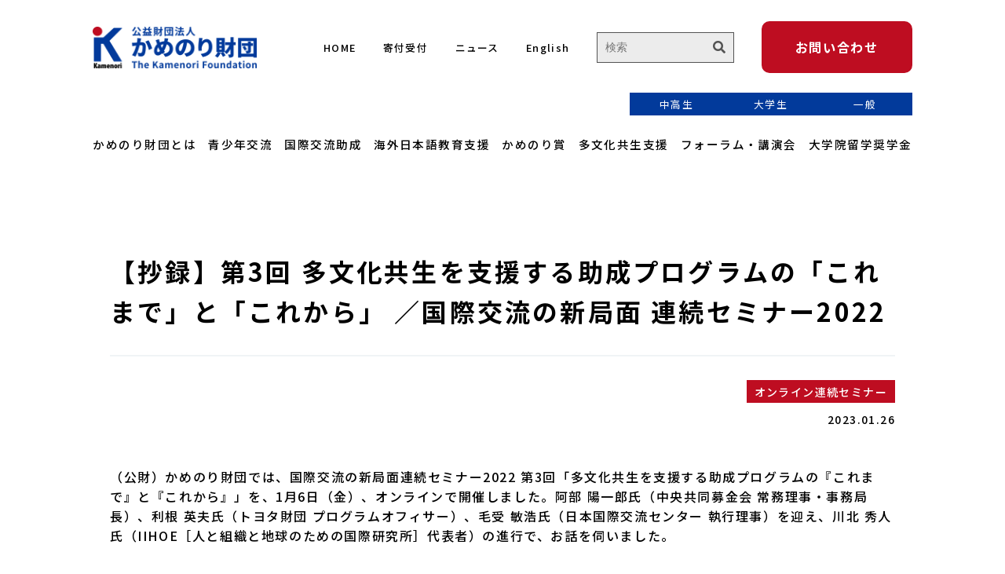

--- FILE ---
content_type: text/html; charset=UTF-8
request_url: https://www.kamenori.jp/seminor2022-3/
body_size: 70343
content:
<!DOCTYPE html>
<html lang="ja">
<head>
<!-- Google Tag Manager -->
<script>(function(w,d,s,l,i){w[l]=w[l]||[];w[l].push({'gtm.start':
new Date().getTime(),event:'gtm.js'});var f=d.getElementsByTagName(s)[0],
j=d.createElement(s),dl=l!='dataLayer'?'&l='+l:'';j.async=true;j.src=
'https://www.googletagmanager.com/gtm.js?id='+i+dl;f.parentNode.insertBefore(j,f);
})(window,document,'script','dataLayer','GTM-TJ8WTRT');</script>
<!-- End Google Tag Manager -->

    <meta charset="UTF-8">
    <meta name="viewport" content="width=device-width, initial-scale=1.0">

    <link rel="apple-touch-icon" sizes="180x180" href="https://www.kamenori.jp/img/common/favicon/apple-touch-icon.png">
    <link rel="icon" type="image/png" sizes="32x32" href="https://www.kamenori.jp/img/common/favicon/favicon-32x32.png">
    <link rel="icon" type="image/png" sizes="16x16" href="https://www.kamenori.jp/img/common/favicon/favicon-16x16.png">
    <link rel="manifest" href="https://www.kamenori.jp/img/common/favicon/site.webmanifest">
    <link rel="mask-icon" href="https://www.kamenori.jp/img/common/favicon/safari-pinned-tab.svg" color="#5bbad5">
    <meta name="msapplication-TileColor" content="#da532c">
    <meta name="theme-color" content="#ffffff">

    <link rel="stylesheet" rel="preload" type="text/css" href="https://www.kamenori.jp/css/reset.css">
    <link rel="stylesheet" rel="preload" type="text/css" href="https://www.kamenori.jp/css/style.css">
    <link rel="stylesheet" rel="preload" type="text/css" href="https://www.kamenori.jp/css/top.css">
    <link rel="stylesheet" rel="preload" type="text/css" href="https://www.kamenori.jp/css/about.css">
    <link rel="stylesheet" rel="preload" type="text/css" href="https://www.kamenori.jp/css/about_en.css">
    <link rel="stylesheet" rel="preload" type="text/css" href="https://www.kamenori.jp/css/sitemap.css">
    <link rel="stylesheet" rel="preload" type="text/css" href="https://www.kamenori.jp/css/privacy.css">
    <link rel="stylesheet" rel="preload" type="text/css" href="https://www.kamenori.jp/css/load_post.css">
    <link rel="stylesheet" type="text/css" href="https://www.kamenori.jp/css/news.css">
    <link rel="stylesheet" rel="preload" type="text/css" href="https://www.kamenori.jp/css/search.css">
    <link rel="stylesheet" rel="preload" type="text/css" href="https://www.kamenori.jp/css/contact.css">
    <link rel="stylesheet" rel="preload" type="text/css" href="https://www.kamenori.jp/css/plugin/pushy.css">
    <link rel="stylesheet" rel="preload" type="text/css" href="https://www.kamenori.jp/css/plugin/slick-theme.css">
    <link rel="stylesheet" rel="preload" type="text/css" href="https://www.kamenori.jp/css/plugin/slick.css">
    <link rel="stylesheet" rel="preload" type="text/css" href="https://www.kamenori.jp/css/404.css">
    <link rel="preconnect" href="https://fonts.googleapis.com">
    <link rel="preconnect" href="https://fonts.gstatic.com" crossorigin>
    <link href="https://fonts.googleapis.com/css2?family=Noto+Sans+JP:wght@400;500;700&display=swap" rel="stylesheet">
    <link href="https://fonts.googleapis.com/css2?family=Crimson+Text:wght@400;600;700&display=swap" rel="stylesheet">
    <link rel="stylesheet" href="https://use.fontawesome.com/releases/v5.12.1/css/all.css">

    <meta name='robots' content='max-image-preview:large' />
<link rel="alternate" type="application/rss+xml" title="公益財団法人かめのり財団 &raquo; 【抄録】第3回 多文化共生を支援する助成プログラムの「これまで」と「これから」 ／国際交流の新局面 連続セミナー2022 のコメントのフィード" href="https://www.kamenori.jp/seminor2022-3/feed/" />
<link rel="alternate" title="oEmbed (JSON)" type="application/json+oembed" href="https://www.kamenori.jp/wp-json/oembed/1.0/embed?url=https%3A%2F%2Fwww.kamenori.jp%2Fseminor2022-3%2F" />
<link rel="alternate" title="oEmbed (XML)" type="text/xml+oembed" href="https://www.kamenori.jp/wp-json/oembed/1.0/embed?url=https%3A%2F%2Fwww.kamenori.jp%2Fseminor2022-3%2F&#038;format=xml" />

<!-- SEO SIMPLE PACK 3.6.2 -->
<title>【抄録】第3回 多文化共生を支援する助成プログラムの「これまで」と「これから」 ／国際交流の新局面 連続セミナー2022 | 公益財団法人かめのり財団</title>
<meta name="description" content="（公財）かめのり財団では、国際交流の新局面連続セミナー2022 第3回「多文化共生を支援する助成プログラムの『これまで』と『これから』」を、1月6日（金）、オンラインで開催しました。阿部 陽一郎氏（中央共同募金会 常務理事・事務局長）、利根">
<link rel="canonical" href="https://www.kamenori.jp/seminor2022-3/">
<meta property="og:locale" content="ja_JP">
<meta property="og:type" content="article">
<meta property="og:image" content="https://www.kamenori.jp/wp-kamenori/wp-content/uploads/2023/05/2022_4_pic13.png">
<meta property="og:title" content="【抄録】第3回 多文化共生を支援する助成プログラムの「これまで」と「これから」 ／国際交流の新局面 連続セミナー2022 | 公益財団法人かめのり財団">
<meta property="og:description" content="（公財）かめのり財団では、国際交流の新局面連続セミナー2022 第3回「多文化共生を支援する助成プログラムの『これまで』と『これから』」を、1月6日（金）、オンラインで開催しました。阿部 陽一郎氏（中央共同募金会 常務理事・事務局長）、利根">
<meta property="og:url" content="https://www.kamenori.jp/seminor2022-3/">
<meta property="og:site_name" content="公益財団法人かめのり財団">
<meta property="article:publisher" content="https://www.facebook.com/kamenorifoundation">
<meta name="twitter:card" content="summary_large_image">
<!-- / SEO SIMPLE PACK -->

<style id='wp-img-auto-sizes-contain-inline-css' type='text/css'>
img:is([sizes=auto i],[sizes^="auto," i]){contain-intrinsic-size:3000px 1500px}
/*# sourceURL=wp-img-auto-sizes-contain-inline-css */
</style>
<style id='wp-emoji-styles-inline-css' type='text/css'>

	img.wp-smiley, img.emoji {
		display: inline !important;
		border: none !important;
		box-shadow: none !important;
		height: 1em !important;
		width: 1em !important;
		margin: 0 0.07em !important;
		vertical-align: -0.1em !important;
		background: none !important;
		padding: 0 !important;
	}
/*# sourceURL=wp-emoji-styles-inline-css */
</style>
<style id='wp-block-library-inline-css' type='text/css'>
:root{--wp-block-synced-color:#7a00df;--wp-block-synced-color--rgb:122,0,223;--wp-bound-block-color:var(--wp-block-synced-color);--wp-editor-canvas-background:#ddd;--wp-admin-theme-color:#007cba;--wp-admin-theme-color--rgb:0,124,186;--wp-admin-theme-color-darker-10:#006ba1;--wp-admin-theme-color-darker-10--rgb:0,107,160.5;--wp-admin-theme-color-darker-20:#005a87;--wp-admin-theme-color-darker-20--rgb:0,90,135;--wp-admin-border-width-focus:2px}@media (min-resolution:192dpi){:root{--wp-admin-border-width-focus:1.5px}}.wp-element-button{cursor:pointer}:root .has-very-light-gray-background-color{background-color:#eee}:root .has-very-dark-gray-background-color{background-color:#313131}:root .has-very-light-gray-color{color:#eee}:root .has-very-dark-gray-color{color:#313131}:root .has-vivid-green-cyan-to-vivid-cyan-blue-gradient-background{background:linear-gradient(135deg,#00d084,#0693e3)}:root .has-purple-crush-gradient-background{background:linear-gradient(135deg,#34e2e4,#4721fb 50%,#ab1dfe)}:root .has-hazy-dawn-gradient-background{background:linear-gradient(135deg,#faaca8,#dad0ec)}:root .has-subdued-olive-gradient-background{background:linear-gradient(135deg,#fafae1,#67a671)}:root .has-atomic-cream-gradient-background{background:linear-gradient(135deg,#fdd79a,#004a59)}:root .has-nightshade-gradient-background{background:linear-gradient(135deg,#330968,#31cdcf)}:root .has-midnight-gradient-background{background:linear-gradient(135deg,#020381,#2874fc)}:root{--wp--preset--font-size--normal:16px;--wp--preset--font-size--huge:42px}.has-regular-font-size{font-size:1em}.has-larger-font-size{font-size:2.625em}.has-normal-font-size{font-size:var(--wp--preset--font-size--normal)}.has-huge-font-size{font-size:var(--wp--preset--font-size--huge)}.has-text-align-center{text-align:center}.has-text-align-left{text-align:left}.has-text-align-right{text-align:right}.has-fit-text{white-space:nowrap!important}#end-resizable-editor-section{display:none}.aligncenter{clear:both}.items-justified-left{justify-content:flex-start}.items-justified-center{justify-content:center}.items-justified-right{justify-content:flex-end}.items-justified-space-between{justify-content:space-between}.screen-reader-text{border:0;clip-path:inset(50%);height:1px;margin:-1px;overflow:hidden;padding:0;position:absolute;width:1px;word-wrap:normal!important}.screen-reader-text:focus{background-color:#ddd;clip-path:none;color:#444;display:block;font-size:1em;height:auto;left:5px;line-height:normal;padding:15px 23px 14px;text-decoration:none;top:5px;width:auto;z-index:100000}html :where(.has-border-color){border-style:solid}html :where([style*=border-top-color]){border-top-style:solid}html :where([style*=border-right-color]){border-right-style:solid}html :where([style*=border-bottom-color]){border-bottom-style:solid}html :where([style*=border-left-color]){border-left-style:solid}html :where([style*=border-width]){border-style:solid}html :where([style*=border-top-width]){border-top-style:solid}html :where([style*=border-right-width]){border-right-style:solid}html :where([style*=border-bottom-width]){border-bottom-style:solid}html :where([style*=border-left-width]){border-left-style:solid}html :where(img[class*=wp-image-]){height:auto;max-width:100%}:where(figure){margin:0 0 1em}html :where(.is-position-sticky){--wp-admin--admin-bar--position-offset:var(--wp-admin--admin-bar--height,0px)}@media screen and (max-width:600px){html :where(.is-position-sticky){--wp-admin--admin-bar--position-offset:0px}}

/*# sourceURL=wp-block-library-inline-css */
</style><style id='global-styles-inline-css' type='text/css'>
:root{--wp--preset--aspect-ratio--square: 1;--wp--preset--aspect-ratio--4-3: 4/3;--wp--preset--aspect-ratio--3-4: 3/4;--wp--preset--aspect-ratio--3-2: 3/2;--wp--preset--aspect-ratio--2-3: 2/3;--wp--preset--aspect-ratio--16-9: 16/9;--wp--preset--aspect-ratio--9-16: 9/16;--wp--preset--color--black: #000000;--wp--preset--color--cyan-bluish-gray: #abb8c3;--wp--preset--color--white: #ffffff;--wp--preset--color--pale-pink: #f78da7;--wp--preset--color--vivid-red: #cf2e2e;--wp--preset--color--luminous-vivid-orange: #ff6900;--wp--preset--color--luminous-vivid-amber: #fcb900;--wp--preset--color--light-green-cyan: #7bdcb5;--wp--preset--color--vivid-green-cyan: #00d084;--wp--preset--color--pale-cyan-blue: #8ed1fc;--wp--preset--color--vivid-cyan-blue: #0693e3;--wp--preset--color--vivid-purple: #9b51e0;--wp--preset--gradient--vivid-cyan-blue-to-vivid-purple: linear-gradient(135deg,rgb(6,147,227) 0%,rgb(155,81,224) 100%);--wp--preset--gradient--light-green-cyan-to-vivid-green-cyan: linear-gradient(135deg,rgb(122,220,180) 0%,rgb(0,208,130) 100%);--wp--preset--gradient--luminous-vivid-amber-to-luminous-vivid-orange: linear-gradient(135deg,rgb(252,185,0) 0%,rgb(255,105,0) 100%);--wp--preset--gradient--luminous-vivid-orange-to-vivid-red: linear-gradient(135deg,rgb(255,105,0) 0%,rgb(207,46,46) 100%);--wp--preset--gradient--very-light-gray-to-cyan-bluish-gray: linear-gradient(135deg,rgb(238,238,238) 0%,rgb(169,184,195) 100%);--wp--preset--gradient--cool-to-warm-spectrum: linear-gradient(135deg,rgb(74,234,220) 0%,rgb(151,120,209) 20%,rgb(207,42,186) 40%,rgb(238,44,130) 60%,rgb(251,105,98) 80%,rgb(254,248,76) 100%);--wp--preset--gradient--blush-light-purple: linear-gradient(135deg,rgb(255,206,236) 0%,rgb(152,150,240) 100%);--wp--preset--gradient--blush-bordeaux: linear-gradient(135deg,rgb(254,205,165) 0%,rgb(254,45,45) 50%,rgb(107,0,62) 100%);--wp--preset--gradient--luminous-dusk: linear-gradient(135deg,rgb(255,203,112) 0%,rgb(199,81,192) 50%,rgb(65,88,208) 100%);--wp--preset--gradient--pale-ocean: linear-gradient(135deg,rgb(255,245,203) 0%,rgb(182,227,212) 50%,rgb(51,167,181) 100%);--wp--preset--gradient--electric-grass: linear-gradient(135deg,rgb(202,248,128) 0%,rgb(113,206,126) 100%);--wp--preset--gradient--midnight: linear-gradient(135deg,rgb(2,3,129) 0%,rgb(40,116,252) 100%);--wp--preset--font-size--small: 13px;--wp--preset--font-size--medium: 20px;--wp--preset--font-size--large: 36px;--wp--preset--font-size--x-large: 42px;--wp--preset--spacing--20: 0.44rem;--wp--preset--spacing--30: 0.67rem;--wp--preset--spacing--40: 1rem;--wp--preset--spacing--50: 1.5rem;--wp--preset--spacing--60: 2.25rem;--wp--preset--spacing--70: 3.38rem;--wp--preset--spacing--80: 5.06rem;--wp--preset--shadow--natural: 6px 6px 9px rgba(0, 0, 0, 0.2);--wp--preset--shadow--deep: 12px 12px 50px rgba(0, 0, 0, 0.4);--wp--preset--shadow--sharp: 6px 6px 0px rgba(0, 0, 0, 0.2);--wp--preset--shadow--outlined: 6px 6px 0px -3px rgb(255, 255, 255), 6px 6px rgb(0, 0, 0);--wp--preset--shadow--crisp: 6px 6px 0px rgb(0, 0, 0);}:where(.is-layout-flex){gap: 0.5em;}:where(.is-layout-grid){gap: 0.5em;}body .is-layout-flex{display: flex;}.is-layout-flex{flex-wrap: wrap;align-items: center;}.is-layout-flex > :is(*, div){margin: 0;}body .is-layout-grid{display: grid;}.is-layout-grid > :is(*, div){margin: 0;}:where(.wp-block-columns.is-layout-flex){gap: 2em;}:where(.wp-block-columns.is-layout-grid){gap: 2em;}:where(.wp-block-post-template.is-layout-flex){gap: 1.25em;}:where(.wp-block-post-template.is-layout-grid){gap: 1.25em;}.has-black-color{color: var(--wp--preset--color--black) !important;}.has-cyan-bluish-gray-color{color: var(--wp--preset--color--cyan-bluish-gray) !important;}.has-white-color{color: var(--wp--preset--color--white) !important;}.has-pale-pink-color{color: var(--wp--preset--color--pale-pink) !important;}.has-vivid-red-color{color: var(--wp--preset--color--vivid-red) !important;}.has-luminous-vivid-orange-color{color: var(--wp--preset--color--luminous-vivid-orange) !important;}.has-luminous-vivid-amber-color{color: var(--wp--preset--color--luminous-vivid-amber) !important;}.has-light-green-cyan-color{color: var(--wp--preset--color--light-green-cyan) !important;}.has-vivid-green-cyan-color{color: var(--wp--preset--color--vivid-green-cyan) !important;}.has-pale-cyan-blue-color{color: var(--wp--preset--color--pale-cyan-blue) !important;}.has-vivid-cyan-blue-color{color: var(--wp--preset--color--vivid-cyan-blue) !important;}.has-vivid-purple-color{color: var(--wp--preset--color--vivid-purple) !important;}.has-black-background-color{background-color: var(--wp--preset--color--black) !important;}.has-cyan-bluish-gray-background-color{background-color: var(--wp--preset--color--cyan-bluish-gray) !important;}.has-white-background-color{background-color: var(--wp--preset--color--white) !important;}.has-pale-pink-background-color{background-color: var(--wp--preset--color--pale-pink) !important;}.has-vivid-red-background-color{background-color: var(--wp--preset--color--vivid-red) !important;}.has-luminous-vivid-orange-background-color{background-color: var(--wp--preset--color--luminous-vivid-orange) !important;}.has-luminous-vivid-amber-background-color{background-color: var(--wp--preset--color--luminous-vivid-amber) !important;}.has-light-green-cyan-background-color{background-color: var(--wp--preset--color--light-green-cyan) !important;}.has-vivid-green-cyan-background-color{background-color: var(--wp--preset--color--vivid-green-cyan) !important;}.has-pale-cyan-blue-background-color{background-color: var(--wp--preset--color--pale-cyan-blue) !important;}.has-vivid-cyan-blue-background-color{background-color: var(--wp--preset--color--vivid-cyan-blue) !important;}.has-vivid-purple-background-color{background-color: var(--wp--preset--color--vivid-purple) !important;}.has-black-border-color{border-color: var(--wp--preset--color--black) !important;}.has-cyan-bluish-gray-border-color{border-color: var(--wp--preset--color--cyan-bluish-gray) !important;}.has-white-border-color{border-color: var(--wp--preset--color--white) !important;}.has-pale-pink-border-color{border-color: var(--wp--preset--color--pale-pink) !important;}.has-vivid-red-border-color{border-color: var(--wp--preset--color--vivid-red) !important;}.has-luminous-vivid-orange-border-color{border-color: var(--wp--preset--color--luminous-vivid-orange) !important;}.has-luminous-vivid-amber-border-color{border-color: var(--wp--preset--color--luminous-vivid-amber) !important;}.has-light-green-cyan-border-color{border-color: var(--wp--preset--color--light-green-cyan) !important;}.has-vivid-green-cyan-border-color{border-color: var(--wp--preset--color--vivid-green-cyan) !important;}.has-pale-cyan-blue-border-color{border-color: var(--wp--preset--color--pale-cyan-blue) !important;}.has-vivid-cyan-blue-border-color{border-color: var(--wp--preset--color--vivid-cyan-blue) !important;}.has-vivid-purple-border-color{border-color: var(--wp--preset--color--vivid-purple) !important;}.has-vivid-cyan-blue-to-vivid-purple-gradient-background{background: var(--wp--preset--gradient--vivid-cyan-blue-to-vivid-purple) !important;}.has-light-green-cyan-to-vivid-green-cyan-gradient-background{background: var(--wp--preset--gradient--light-green-cyan-to-vivid-green-cyan) !important;}.has-luminous-vivid-amber-to-luminous-vivid-orange-gradient-background{background: var(--wp--preset--gradient--luminous-vivid-amber-to-luminous-vivid-orange) !important;}.has-luminous-vivid-orange-to-vivid-red-gradient-background{background: var(--wp--preset--gradient--luminous-vivid-orange-to-vivid-red) !important;}.has-very-light-gray-to-cyan-bluish-gray-gradient-background{background: var(--wp--preset--gradient--very-light-gray-to-cyan-bluish-gray) !important;}.has-cool-to-warm-spectrum-gradient-background{background: var(--wp--preset--gradient--cool-to-warm-spectrum) !important;}.has-blush-light-purple-gradient-background{background: var(--wp--preset--gradient--blush-light-purple) !important;}.has-blush-bordeaux-gradient-background{background: var(--wp--preset--gradient--blush-bordeaux) !important;}.has-luminous-dusk-gradient-background{background: var(--wp--preset--gradient--luminous-dusk) !important;}.has-pale-ocean-gradient-background{background: var(--wp--preset--gradient--pale-ocean) !important;}.has-electric-grass-gradient-background{background: var(--wp--preset--gradient--electric-grass) !important;}.has-midnight-gradient-background{background: var(--wp--preset--gradient--midnight) !important;}.has-small-font-size{font-size: var(--wp--preset--font-size--small) !important;}.has-medium-font-size{font-size: var(--wp--preset--font-size--medium) !important;}.has-large-font-size{font-size: var(--wp--preset--font-size--large) !important;}.has-x-large-font-size{font-size: var(--wp--preset--font-size--x-large) !important;}
/*# sourceURL=global-styles-inline-css */
</style>

<style id='classic-theme-styles-inline-css' type='text/css'>
/*! This file is auto-generated */
.wp-block-button__link{color:#fff;background-color:#32373c;border-radius:9999px;box-shadow:none;text-decoration:none;padding:calc(.667em + 2px) calc(1.333em + 2px);font-size:1.125em}.wp-block-file__button{background:#32373c;color:#fff;text-decoration:none}
/*# sourceURL=/wp-includes/css/classic-themes.min.css */
</style>
<link rel="https://api.w.org/" href="https://www.kamenori.jp/wp-json/" /><link rel="alternate" title="JSON" type="application/json" href="https://www.kamenori.jp/wp-json/wp/v2/posts/1811" /><link rel="EditURI" type="application/rsd+xml" title="RSD" href="https://www.kamenori.jp/wp-kamenori/xmlrpc.php?rsd" />
<meta name="generator" content="WordPress 6.9" />
<link rel='shortlink' href='https://www.kamenori.jp/?p=1811' />
</head> 

<body>
<!-- Google Tag Manager (noscript) -->
<noscript><iframe src="https://www.googletagmanager.com/ns.html?id=GTM-TJ8WTRT"
height="0" width="0" style="display:none;visibility:hidden"></iframe></noscript>
<!-- End Google Tag Manager (noscript) -->

    <div class="overlay"></div>
    <!-- header -->
    <header>
        <!-- PCヘッダー -->
        <div class="pc-view">
            <div class="header_wrap">
                <div class="header_top">
                    <h1><a href="https://www.kamenori.jp/top"><img src="https://www.kamenori.jp/img/common/logo.png" alt=""></a></h1>
                    <ul class="h_top_nav">
                        <li><a href="https://www.kamenori.jp/top">HOME</a></li>
                        <li><a href="https://www.kamenori.jp/donation">寄付受付</a></li>
                        <li><a href="https://www.kamenori.jp/news">ニュース</a></li>
                        <li><a href="https://www.kamenori.jp/about_en/">English</a></li>
                        <li>
                            



<form method="get" action="https://www.kamenori.jp">
    <input type="search" name="s" placeholder="検索" >
    <button><i class="fas fa-search"></i></button>
</form>                        </li>
                        <li><a href="https://www.kamenori.jp/contact" class="btn">お問い合わせ</a></li>
                    </ul>
                </div>
                <div class="header_target_link">
                    <ul>
                        <li><a href="https://www.kamenori.jp/junior_high_school/">中高生</a></li>
                        <li><a href="https://www.kamenori.jp/university_student/">大学生</a></li>
                        <li><a href="https://www.kamenori.jp/general/">一般</a></li>
                    </ul>
                </div>
                <div class="header_bottom">
                    <ul class="h_bottom_nav">
                        <li class="h_bottom_nav_item">
                            <a href="https://www.kamenori.jp/about/" class="header_nav_link">かめのり財団とは</a>
                            <div class="nav_content">
                                <div class="mega_menu">
                                    <div class="menu_item">
                                        <div class="main_nav"><a href="https://www.kamenori.jp/about/">かめのり財団とは<i class="fas fa-arrow-right"></i></a></div>
                                        <div class="sub_nav">
                                            <ul class="sub_nav_block">
                                                <li><a href="https://www.kamenori.jp/about#message">メッセージ</a></li>
                                                <li><a href="https://www.kamenori.jp/about#established">設立の経緯</a></li>
                                                <li><a href="https://www.kamenori.jp/about#overview">財団概要</a></li>
                                            </ul>
                                            <ul class="sub_nav_block">
                                                <li><a href="https://www.kamenori.jp/about#access">アクセス</a></li>
                                                <li><a href="https://www.kamenori.jp/about#history">沿革</a></li>
                                                <li><a href="https://www.kamenori.jp/about#member">評議員・役員一覧</a></li>
                                            </ul>
                                            <ul class="sub_nav_block">
                                                <li><a href="https://www.kamenori.jp/about#articles">定款</a></li>
                                                <li><a href="https://www.kamenori.jp/about#business_plan">事業計画</a></li>
                                                <li><a href="https://www.kamenori.jp/about#business_report">事業報告</a></li>
                                            </ul>
                                        </div>
                                    </div>
                                </div>
                            </div>
                        </li>
                        <li class="h_bottom_nav_item">
                            <a href="https://www.kamenori.jp/youth_exchange/" class="header_nav_link">青少年交流</a>
                            <div class="nav_content">
                                <div class="mega_menu">
                                    <div class="menu_item">
                                        <div class="main_nav"><a href="https://www.kamenori.jp/youth_exchange/">青少年交流<i class="fas fa-arrow-right"></i></a></div>
                                        <div class="sub_nav">
                                            <ul class="sub_nav_block">
                                                <li><a href="https://www.kamenori.jp/youth_exchange#kamenori_college">かめのりカレッジ</a></li>
                                                <li><a href="https://www.kamenori.jp/youth_exchange#kamenori_school">かめのりスクール</a></li>
                                                <li><a href="https://www.kamenori.jp/youth_exchange#study_tour">高校生<br>カンボジアスタディツアー</a></li>
                                            </ul>
                                            <ul class="sub_nav_block">
                                                <li><a href="https://www.kamenori.jp/youth_exchange#leadership">かめのり未来をつくる<br>リーダーシップ<br>プロジェクト</a></li>
                                                <li><a href="https://www.kamenori.jp/youth_exchange#exchange_program">中学生交流プログラム</a></li>
                                            </ul>
                                            <ul class="sub_nav_block">
                                                <li><a href="https://www.kamenori.jp/youth_exchange#kamenori_earth_youth_summit">かめのり地球青少年サミット</a></li>
                                                <li><a href="https://www.kamenori.jp/youth_exchange#youth_connect">Kamenori Youth Connect</a></li>
                                            </ul>
                                        </div>
                                    </div>
                                </div>
                            </div>
                        </li>
                        <li><a href="https://www.kamenori.jp/subsidy/" class="header_nav_link">国際交流助成</a></li>
                        <li class="h_bottom_nav_item">
                            <a href="https://www.kamenori.jp/support/" class="header_nav_link">海外日本語教育支援</a>
                            <div class="nav_content">
                                <div class="mega_menu">
                                    <div class="menu_item">
                                        <div class="main_nav"><a href="https://www.kamenori.jp/support/">海外日本語教育支援<i class="fas fa-arrow-right"></i></a></div>
                                        <div class="sub_nav">
                                            <ul class="sub_nav_block">
                                                <li><a href="https://www.kamenori.jp/support#japanese_speakers_forum">にほんご人フォーラム 集合フォーラム</a></li>
                                                <li><a href="https://www.kamenori.jp/support#each_country">にほんご人フォーラム 各国関連事業</a></li>
                                                <li><a href="https://www.kamenori.jp/support#other_nihongo_support">その他 海外日本語教育サポート事業</a></li>
                                            </ul>
                                        </div>
                                    </div>
                                </div>
                            </div>
                        </li>
                        <li><a href="https://www.kamenori.jp/award/" class="header_nav_link">かめのり賞</a></li>
                        <li><a href="https://www.kamenori.jp/tabunka/" class="header_nav_link">多文化共生支援</a></li>
                        <li class="h_bottom_nav_item">
                            <a href="https://www.kamenori.jp/forum/" class="header_nav_link">フォーラム・講演会</a>
                            <div class="nav_content">
                                <div class="mega_menu">
                                    <div class="menu_item">
                                        <div class="main_nav"><a href="https://www.kamenori.jp/forum/">フォーラム・講演会<i class="fas fa-arrow-right"></i></a></div>
                                        <div class="sub_nav">
                                            <ul class="sub_nav_block">
                                                <li><a href="https://www.kamenori.jp/forum#kamenori_forum">かめのりフォーラム</a></li>
                                                <li><a href="https://www.kamenori.jp/forum#online_seminar">オンライン連続セミナー</a></li>
                                                <li><a href="https://www.kamenori.jp/forum#lecture">講演会</a></li>
                                            </ul>
                                        </div>
                                    </div>
                                </div>
                            </div>
                        </li>
                        <li>
                            <a href="https://www.kamenori.jp/scholarship/" class="header_nav_link">大学院留学奨学金</a>
                        </li>
                    </ul>
                </div>
            </div>
        </div>
        <!-- //PCヘッダー -->

        <!-- SPヘッダー -->
        <div class="sp-view">
            <div class="header_wrap_sp">
                <div class="overlay"></div>
                <h1><a href="https://www.kamenori.jp/top"><img src="https://www.kamenori.jp/img/common/logo.png" alt=""></a></h1>
                <div class="head_right">
                    <button id="modalOpen" class="modal_search"><i class="fas fa-search"></i></button>
                    <div class="modal" id="easyModal">
                        <div class="modal_content">
                            



<form method="get" action="https://www.kamenori.jp">
    <input type="search" name="s" placeholder="検索" >
    <button><i class="fas fa-search"></i></button>
</form>                            <div class="modal_close">× 閉じる</div>
                        </div>
                    </div>
                    <!-- hamburger-icon -->
                    <button class="menu-btn"><div class="drawer-hamburger-icon"></div></button>
                </div>
                <!-- Pushy Menu -->
                <nav class="pushy pushy-right">
                    <div class="pushy-content">
                        <a href="https://www.kamenori.jp/top" class="pushy_logo"><img src="https://www.kamenori.jp/img/common/logo.png" alt=""></a>
                        



<form method="get" action="https://www.kamenori.jp">
    <input type="search" name="s" placeholder="検索" >
    <button><i class="fas fa-search"></i></button>
</form>                        <ul class="menu">
                            <li class="sp_menu_item"><a href="https://www.kamenori.jp/news">ニュース</a></li>
                            <li class="sp_menu_item has_child">
                                <div class="main_menu">
                                    <a href="https://www.kamenori.jp/about">かめのり財団とは</a>
                                    <div class="open_btn"></div>
                                </div>
                                <ul class="nav_content">
                                    <li><a href="https://www.kamenori.jp/about#message">メッセージ</a></li>
                                    <li><a href="https://www.kamenori.jp/about#established">設立の経緯</a></li>
                                    <li><a href="https://www.kamenori.jp/about#overview">財団概要</a></li>
                                    <li><a href="https://www.kamenori.jp/about#access">アクセス</a></li>
                                    <li><a href="https://www.kamenori.jp/about#history">沿革</a></li>
                                    <li><a href="https://www.kamenori.jp/about#member">評議員・役員一覧</a></li>
                                    <li><a href="https://www.kamenori.jp/about#articles">定款</a></li>
                                    <li><a href="https://www.kamenori.jp/about#business_plan">事業計画</a></li>
                                    <li><a href="https://www.kamenori.jp/about#business_report">事業報告</a></li>
                                </ul>
                            </li>
                            <li class="sp_menu_item has_child">
                                <div class="main_menu">
                                    <a href="https://www.kamenori.jp/youth_exchange">青少年交流</a>
                                    <div class="open_btn"></div>
                                </div>
                                <ul class="nav_content">
                                    <li><a href="https://www.kamenori.jp/youth_exchange#kamenori_college">かめのりカレッジ</a></li>
                                    <li><a href="https://www.kamenori.jp/youth_exchange#kamenori_school">かめのりスクール</a></li>
                                    <li><a href="https://www.kamenori.jp/youth_exchange#study_tour">高校生<br>カンボジアスタディツアー</a></li>
                                    <li><a href="https://www.kamenori.jp/youth_exchange#leadership">かめのり未来をつくる<br>リーダーシッププロジェクト</a></li>
                                    <li><a href="https://www.kamenori.jp/youth_exchange#exchange_program">中学生交流プログラム</a></li>
                                    <li><a href="https://www.kamenori.jp/youth_exchange#kamenori_earth_youth_summit">かめのり地球青少年サミット</a></li>
                                    <li><a href="https://www.kamenori.jp/youth_exchange#youth_connect">Kamenori Youth Connect</a></li>
                                </ul>
                            </li>
                            <li class="sp_menu_item"><a href="https://www.kamenori.jp/subsidy">国際交流助成</a></li>
                            <li class="sp_menu_item has_child">
                                <div class="main_menu">
                                    <a href="https://www.kamenori.jp/support">海外日本語教育支援</a>
                                    <div class="open_btn"></div>
                                </div>
                                <ul class="nav_content">
                                        <li><a href="https://www.kamenori.jp/support#japanese_speakers_forum">にほんご人フォーラム 集合フォーラム</a></li>
                                        <li><a href="https://www.kamenori.jp/support#each_country">にほんご人フォーラム 各国関連事業</a></li>
                                        <li><a href="https://www.kamenori.jp/support#other_nihongo_support">その他 海外日本語教育サポート事業</a></li>
                                </ul>
                            </li>
                            <li class="sp_menu_item"><a href="https://www.kamenori.jp/award">かめのり賞</a></li>
                            <li class="sp_menu_item"><a href="https://www.kamenori.jp/tabunka">多文化共生支援</a></li>
                            <li class="sp_menu_item has_child">
                                <div class="main_menu">
                                    <a href="https://www.kamenori.jp/forum">フォーラム・講演会</a>
                                    <div class="open_btn"></div>
                                </div>
                                <ul class="nav_content">
                                    <li><a href="https://www.kamenori.jp/forum#kamenori_forum">かめのりフォーラム</a></li>
                                    <li><a href=".https://www.kamenori.jp/forum#online_seminar">オンライン連続セミナー</a></li>
                                    <li><a href="https://www.kamenori.jp/forum#lecture">講演会</a></li>
                                </ul>
                            </li>
                            <li class="sp_menu_item">
                                <a href="https://www.kamenori.jp/scholarship">大学院留学奨学金</a>
                            </li>
                            <li class="sp_menu_item"><a href="https://www.kamenori.jp/donation">寄付受付</a></li>
                            <li class="sp_menu_item"><a href="https://www.kamenori.jp/about_en/">English</a></li>

                            <li class="target_link_item"><a href="https://www.kamenori.jp/junior_high_school/" class="target_link">中高生</a></li>
                            <li class="target_link_item"><a href="https://www.kamenori.jp/university_student/" class="target_link">大学生</a></li>
                            <li class="target_link_item"><a href="https://www.kamenori.jp/general/" class="target_link">一般</a></li>

                            <li><a href="https://www.kamenori.jp/contact" class="btn">お問い合わせ</a></li>
                            <li class="sub_page_link"><a href="https://www.kamenori.jp/privacy">プライバシーポリシー</a></li>
                            <li class="sub_page_link"><a href="https://www.kamenori.jp/sitemap">サイトマップ</a></li>
                        </ul>
                    </div>
                </nav>
            </div>
        </div>
    </header>
    <!-- //header -->

<div class="sub_page_wrapper"> 

    <section class="news_single_wrapper">
        <div class="sec_inner">
            <div class="news_head"> 
                <p class="news_ttl">
                    【抄録】第3回 多文化共生を支援する助成プログラムの「これまで」と「これから」 ／国際交流の新局面 連続セミナー2022                </p>
                <div class="news_tx_bottom">
                    <div class="flex">
                                                    <p class="news_category online_seminar">
                                <a href="https://www.kamenori.jp/category/online_seminar">
                                    オンライン連続セミナー                                </a>
                            </p>
                                                    <div class="tag">
                                                    </div>
                    </div>
                    <p class="news_day">2023.01.26</p>
                </div>
            </div>
            <div class="news_content">
                <p>（公財）かめのり財団では、国際交流の新局面連続セミナー2022 第3回「多文化共生を支援する助成プログラムの『これまで』と『これから』」を、1月6日（金）、オンラインで開催しました。阿部 陽一郎氏（中央共同募金会 常務理事・事務局長）、利根 英夫氏（トヨタ財団 プログラムオフィサー）、毛受 敏浩氏（日本国際交流センター 執行理事）を迎え、川北 秀人氏（IIHOE［人と組織と地球のための国際研究所］代表者）の進行で、お話を伺いました。</p><p>&nbsp;</p><hr /><h4> </h4><h4><strong><u>主催者挨拶　公益財団法人かめのり財団　理事・事務局長　西田 浩子</u></strong></h4><p>&nbsp;</p><p>　第3回は助成プログラムの「これまで」と「これから」について伺います。かめのり財団では2022年度、多文化共生をテーマにした緊急支援プロジェクト助成を行いました。今回も興味深いテーマですので、皆さまからもぜひたくさんのご意見・ご質問をいただきたいと思います。</p><p>&nbsp;</p><h4><strong><u>阿部 陽一郎氏（社会福祉法人中央共同募金会 常務理事・事務局長）</u></strong></h4><p>&nbsp;</p><p><img fetchpriority="high" decoding="async" class="alignnone size-medium wp-image-1824" src="https://www.kamenori.jp/wp-kamenori/wp-content/uploads/2023/05/2022_4_pic1-450x253.png" alt="" width="450" height="253" srcset="https://www.kamenori.jp/wp-kamenori/wp-content/uploads/2023/05/2022_4_pic1-450x253.png 450w, https://www.kamenori.jp/wp-kamenori/wp-content/uploads/2023/05/2022_4_pic1-1024x577.png 1024w, https://www.kamenori.jp/wp-kamenori/wp-content/uploads/2023/05/2022_4_pic1-768x432.png 768w, https://www.kamenori.jp/wp-kamenori/wp-content/uploads/2023/05/2022_4_pic1-1536x865.png 1536w, https://www.kamenori.jp/wp-kamenori/wp-content/uploads/2023/05/2022_4_pic1-2048x1153.png 2048w" sizes="(max-width: 450px) 100vw, 450px" /></p><p>&nbsp;</p><p>　中央共同募金会は、全国の都道府県共同募金会とともに「赤い羽根共同募金運動」を推進する団体です。すべての市区町村・都道府県にネットワークがあり、地域の様々な活動に助成を行っています。2020年からは「新型コロナ感染下の福祉活動応援全国キャンペーン」を開始しました。かつて潜在的だった社会課題がコロナ禍で顕在化していることから、テーマ型の緊急助成を設けています。その一つが「外国にルーツがある人々への支援活動応援助成」です。</p><p>&nbsp;</p><p><img decoding="async" class="post_img_border alignnone wp-image-1812 size-medium" src="https://www.kamenori.jp/wp-kamenori/wp-content/uploads/2023/05/2022_4_pic2-450x253.jpg" alt="" width="450" height="253" srcset="https://www.kamenori.jp/wp-kamenori/wp-content/uploads/2023/05/2022_4_pic2-450x253.jpg 450w, https://www.kamenori.jp/wp-kamenori/wp-content/uploads/2023/05/2022_4_pic2-1024x576.jpg 1024w, https://www.kamenori.jp/wp-kamenori/wp-content/uploads/2023/05/2022_4_pic2-768x432.jpg 768w, https://www.kamenori.jp/wp-kamenori/wp-content/uploads/2023/05/2022_4_pic2-1536x864.jpg 1536w, https://www.kamenori.jp/wp-kamenori/wp-content/uploads/2023/05/2022_4_pic2.jpg 2000w" sizes="(max-width: 450px) 100vw, 450px" /></p><h5>中央共同募金会では、2020年の一斉休校に伴い、子ども食堂を支援するキャンペーンを開始。その後キャンペーンを拡大し、外国にルーツがある人々への支援活動を応援する助成を設けた</h5><p>&nbsp;</p><p>　この助成は三菱財団との協働事業です。外国にルーツのある方々に対する支援活動を資金面で応援し、困窮する方を支える一助となることを目指しました。同時に外国ルーツの方々が置かれた状況への社会の関心を呼び起こすことも目的としています。</p><p>&nbsp;</p><p><img decoding="async" class="post_img_border alignnone wp-image-1813 size-medium" src="https://www.kamenori.jp/wp-kamenori/wp-content/uploads/2023/05/2022_4_pic3-450x253.jpg" alt="" width="450" height="253" srcset="https://www.kamenori.jp/wp-kamenori/wp-content/uploads/2023/05/2022_4_pic3-450x253.jpg 450w, https://www.kamenori.jp/wp-kamenori/wp-content/uploads/2023/05/2022_4_pic3-1024x576.jpg 1024w, https://www.kamenori.jp/wp-kamenori/wp-content/uploads/2023/05/2022_4_pic3-768x432.jpg 768w, https://www.kamenori.jp/wp-kamenori/wp-content/uploads/2023/05/2022_4_pic3-1536x864.jpg 1536w, https://www.kamenori.jp/wp-kamenori/wp-content/uploads/2023/05/2022_4_pic3.jpg 2000w" sizes="(max-width: 450px) 100vw, 450px" /></p><h5>3年間で143件、約2億5700万円の助成を実施</h5><p><strong> </strong></p><p>　3年間の助成を通じて課題やニーズが見えてきました。外国にルーツのある方々が公的支援の枠組みの対象外であること、言語の壁などにより支援と繋がりにくいこと、「自粛」による地域からの孤立、雇い止めなどの経済的困窮、医療情報への母語によるアクセスの困難さなどで、助成への応募時にも深刻な事例が寄せられています。</p><p>&nbsp;</p><p>　助成先の活動には、日本語学習の機会創出、人々との交流、就業支援、相談、居住支援、専門家や行政への相談申請における翻訳や通訳、地域で孤立しないための居場所づくり、外国ルーツの人々のコミュニティ支援などがあります。対象を外国ルーツの方々に限るのではなく、地域の高齢者や子どもたちの応援も同時に行おうとする活動が多く見られます。</p><p>&nbsp;</p><p>　3回目を迎えた2022年度の助成から、「地域交流プログラム」を実験的に始めました。外国ルーツの方々と日本人との交流事業や、中山間地で孤立しやすい外国ルーツの方に対する大学生による日本語教室、多言語図書館による居場所づくりなどに助成を行っています。</p><p>&nbsp;</p><p><img decoding="async" class="post_img_border alignnone wp-image-1814 size-medium" src="https://www.kamenori.jp/wp-kamenori/wp-content/uploads/2023/05/2022_4_pic4-450x253.jpg" alt="" width="450" height="253" srcset="https://www.kamenori.jp/wp-kamenori/wp-content/uploads/2023/05/2022_4_pic4-450x253.jpg 450w, https://www.kamenori.jp/wp-kamenori/wp-content/uploads/2023/05/2022_4_pic4-1024x576.jpg 1024w, https://www.kamenori.jp/wp-kamenori/wp-content/uploads/2023/05/2022_4_pic4-768x432.jpg 768w, https://www.kamenori.jp/wp-kamenori/wp-content/uploads/2023/05/2022_4_pic4-1536x864.jpg 1536w, https://www.kamenori.jp/wp-kamenori/wp-content/uploads/2023/05/2022_4_pic4.jpg 2000w" sizes="(max-width: 450px) 100vw, 450px" /></p><h5>3年間の助成を通じ、課題・ニーズが見えてきた。これを踏まえ、2022年度第3回助成から地域交流プログラムを開始</h5><p>&nbsp;</p><h4><strong><u>利根 英夫氏（公益財団法人トヨタ財団 プログラムオフィサー）</u></strong></h4><p>&nbsp;</p><p><img decoding="async" class="alignnone size-medium wp-image-1815" src="https://www.kamenori.jp/wp-kamenori/wp-content/uploads/2023/05/2022_4_pic5-450x255.png" alt="" width="450" height="255" srcset="https://www.kamenori.jp/wp-kamenori/wp-content/uploads/2023/05/2022_4_pic5-450x255.png 450w, https://www.kamenori.jp/wp-kamenori/wp-content/uploads/2023/05/2022_4_pic5-1024x579.png 1024w, https://www.kamenori.jp/wp-kamenori/wp-content/uploads/2023/05/2022_4_pic5-768x434.png 768w, https://www.kamenori.jp/wp-kamenori/wp-content/uploads/2023/05/2022_4_pic5-1536x869.png 1536w, https://www.kamenori.jp/wp-kamenori/wp-content/uploads/2023/05/2022_4_pic5-2048x1159.png 2048w" sizes="(max-width: 450px) 100vw, 450px" /></p><p>&nbsp;</p><p>　トヨタ財団は、トヨタ自動車の100%出捐による助成財団で、年間約3.5億円の助成を行っています。2019年から、特定課題の一つとして「外国人材の受け入れと日本社会」をテーマにした助成を始めました。これは国際助成プログラムから生まれたものです。</p><p>&nbsp;</p><p>　当財団の国際的な助成活動は、東南アジアの人々が対等な立場で相互理解を深めることから始まりました。初期に実施した「隣人をよく知ろう」プログラムに続き、2010年代以降の国際助成プログラムでも、双方向の学び合いを重視した助成活動を展開しています。2013年からは共通課題を設定し、その一つに「移民」に関することを含めてきました。</p><p>&nbsp;</p><p><img decoding="async" class="post_img_border alignnone wp-image-1816 size-medium" src="https://www.kamenori.jp/wp-kamenori/wp-content/uploads/2023/05/2022_4_pic6-450x338.jpg" alt="" width="450" height="338" srcset="https://www.kamenori.jp/wp-kamenori/wp-content/uploads/2023/05/2022_4_pic6-450x338.jpg 450w, https://www.kamenori.jp/wp-kamenori/wp-content/uploads/2023/05/2022_4_pic6-1024x768.jpg 1024w, https://www.kamenori.jp/wp-kamenori/wp-content/uploads/2023/05/2022_4_pic6-768x576.jpg 768w, https://www.kamenori.jp/wp-kamenori/wp-content/uploads/2023/05/2022_4_pic6.jpg 1500w" sizes="(max-width: 450px) 100vw, 450px" /></p><h5>国際助成プログラムにおける近年の変遷。2013年からは、高齢化や移民など共通課題をテーマとして設定。2019年度以降は、共通課題そのものを応募者が提案する</h5><p>&nbsp;</p><p>　この流れを受けて設けられたのが「外国人材の受け入れと日本社会」でした。2019年、日本における外国人材の受け入れ政策は大きく変わりました。これを踏まえ、国際助成プログラムで移民をテーマにしてきた経験を生かして、設計し直したのです。特徴として、調査・研究・実践のすべてを行うことを助成先に求めている点があります。</p><p>&nbsp;</p><p><img decoding="async" class="post_img_border alignnone wp-image-1817 size-medium" src="https://www.kamenori.jp/wp-kamenori/wp-content/uploads/2023/05/2022_4_pic7-450x338.jpg" alt="" width="450" height="338" srcset="https://www.kamenori.jp/wp-kamenori/wp-content/uploads/2023/05/2022_4_pic7-450x338.jpg 450w, https://www.kamenori.jp/wp-kamenori/wp-content/uploads/2023/05/2022_4_pic7-1024x768.jpg 1024w, https://www.kamenori.jp/wp-kamenori/wp-content/uploads/2023/05/2022_4_pic7-768x576.jpg 768w, https://www.kamenori.jp/wp-kamenori/wp-content/uploads/2023/05/2022_4_pic7.jpg 1500w" sizes="(max-width: 450px) 100vw, 450px" /></p><h5>2年間もしくは3年間で上限1000万円の助成を実施。助成金使途の要件は設けていない</h5><p>&nbsp;</p><p>　これからの助成を考えるとき、多文化共生は外国人に限らず、誰もが暮らしやすい社会づくりにつながるという点が前提になります。また限られた資源を活かすためには協働が不可欠で、日本国内だけでなく世界を俯瞰した視点も欠かせません。</p><p>&nbsp;</p><p>　今後、多分野の関係者の協力がさらに求められるようになるでしょう。多文化共生は、国際交流関係者に限らず、教育や福祉、まちづくりなど多様な分野の方が関わるテーマです。助成においても、企業や自治体、教育機関など様々な立場の方が協働し学び合うプロジェクトを支えていくことになると考えています。</p><p>&nbsp;</p><p><img decoding="async" class="post_img_border alignnone wp-image-1818 size-medium" src="https://www.kamenori.jp/wp-kamenori/wp-content/uploads/2023/05/2022_4_pic8-450x338.jpg" alt="" width="450" height="338" srcset="https://www.kamenori.jp/wp-kamenori/wp-content/uploads/2023/05/2022_4_pic8-450x338.jpg 450w, https://www.kamenori.jp/wp-kamenori/wp-content/uploads/2023/05/2022_4_pic8-1024x768.jpg 1024w, https://www.kamenori.jp/wp-kamenori/wp-content/uploads/2023/05/2022_4_pic8-768x576.jpg 768w, https://www.kamenori.jp/wp-kamenori/wp-content/uploads/2023/05/2022_4_pic8.jpg 1500w" sizes="(max-width: 450px) 100vw, 450px" /></p><h5>多文化共生は「外国人」の問題とは限らない。また人的資源や経済的資源が充足することはない。より多分野の関係者の協力を促し、課題に取り組む必要がある</h5><p>&nbsp;</p><h4><strong><u>毛受 敏浩氏（公益財団法人日本国際交流センター 執行理事）</u></strong></h4><p>&nbsp;</p><p><img decoding="async" class="alignnone size-medium wp-image-1819" src="https://www.kamenori.jp/wp-kamenori/wp-content/uploads/2023/05/2022_4_pic9-450x253.png" alt="" width="450" height="253" srcset="https://www.kamenori.jp/wp-kamenori/wp-content/uploads/2023/05/2022_4_pic9-450x253.png 450w, https://www.kamenori.jp/wp-kamenori/wp-content/uploads/2023/05/2022_4_pic9-1024x575.png 1024w, https://www.kamenori.jp/wp-kamenori/wp-content/uploads/2023/05/2022_4_pic9-768x431.png 768w, https://www.kamenori.jp/wp-kamenori/wp-content/uploads/2023/05/2022_4_pic9-1536x863.png 1536w, https://www.kamenori.jp/wp-kamenori/wp-content/uploads/2023/05/2022_4_pic9-2048x1151.png 2048w" sizes="(max-width: 450px) 100vw, 450px" /></p><p>&nbsp;</p><p>　日本国際交流センター（JCIE）ではこれまで、「人の移動」事業を行ってきました。2019年に始まった「外国人材の受入れに関する円卓会議」は、政界、経済界、首長、学者、NPO、当事者コミュニティの方など約20名の多様な方にご参加いただき、議論を行っています。「共生の未来全国連携事業」では、セクターを越えて多文化共生を議論する場を各地に作るなどしています。</p><p>&nbsp;</p><p>　助成については、休眠預金等活用法による事業として行ってきました。当団体としても、支援先を訪問して議論を繰り返すことで、現場で起きている課題を知る機会になっています。</p><p>&nbsp;</p><p><img decoding="async" class="post_img_border alignnone wp-image-1820 size-medium" src="https://www.kamenori.jp/wp-kamenori/wp-content/uploads/2023/05/2022_4_pic10-450x253.jpeg" alt="" width="450" height="253" srcset="https://www.kamenori.jp/wp-kamenori/wp-content/uploads/2023/05/2022_4_pic10-450x253.jpeg 450w, https://www.kamenori.jp/wp-kamenori/wp-content/uploads/2023/05/2022_4_pic10.jpeg 720w" sizes="(max-width: 450px) 100vw, 450px" /></p><h5>JCIEは資金分配団体の役割を担い、実行団体に対し、資金および活動の伴走支援を行う。助成先は、外国ルーツの子どもたちの就労支援を行う団体や、困窮する外国ルーツの方への支援を行う団体</h5><p>&nbsp;</p><p>　日本政府は2018年まで、日本に住む外国人は一時的な滞在者だとする前提を敷いてきました。非正規労働に就く方が多く、日本語教育もおろそかにされてきています。入管法が改正された1990年以降の30年間、政策が行われてこなかった穴をいかに埋めるか。外国ルーツの方をサポートするNPOは、これまで行政や助成財団からの支援が希薄で、脆弱な環境にあります。</p><p>&nbsp;</p><p><img decoding="async" class="post_img_border alignnone wp-image-1821 size-medium" src="https://www.kamenori.jp/wp-kamenori/wp-content/uploads/2023/05/2022_4_pic11-450x253.jpeg" alt="" width="450" height="253" srcset="https://www.kamenori.jp/wp-kamenori/wp-content/uploads/2023/05/2022_4_pic11-450x253.jpeg 450w, https://www.kamenori.jp/wp-kamenori/wp-content/uploads/2023/05/2022_4_pic11.jpeg 720w" sizes="(max-width: 450px) 100vw, 450px" /></p><h5>平成元年の在留外国人は98万人。現在は300万人に迫る上に、多国籍化している。支援するNPOが脆弱である一方、在留資格や言語、文化等が多様で課題は複雑</h5><p>&nbsp;</p><p>　休眠預金事業を通じて見えてきた課題の一つは、在留外国人が日本社会とつながっておらず、NPOによるアウトリーチに難しさがあることです。最も大きな問題は雇用です。企業が外国人を安い労働力とみなしてきた想定を変えなければいけません。</p><p>&nbsp;</p><p>　多文化共生に関して、政府としての包括的な制度設計は不可欠です。外国人の支援では、一人ひとりが持つ文化的背景や在留資格などを理解しながら、継続的に個別に寄り添う必要があります。一方で、外国人を雇用する企業が全国で28万5千社に上るように、ステークホルダーが膨大で、非常に複雑な課題です。政府は自治体任せにするのではなく、自治体による支援の強化とNPOの強化を対として行う必要があると考えます。</p><p>&nbsp;</p><p><img decoding="async" class="post_img_border alignnone wp-image-1822 size-medium" src="https://www.kamenori.jp/wp-kamenori/wp-content/uploads/2023/05/2022_4_pic12-450x253.jpeg" alt="" width="450" height="253" srcset="https://www.kamenori.jp/wp-kamenori/wp-content/uploads/2023/05/2022_4_pic12-450x253.jpeg 450w, https://www.kamenori.jp/wp-kamenori/wp-content/uploads/2023/05/2022_4_pic12.jpeg 720w" sizes="(max-width: 450px) 100vw, 450px" /></p><h5>休眠預金事業では、住友商事の社員が外国人の子どもへの学習支援や団体の広報支援をする取り組みも行われた</h5><p>&nbsp;</p><h4><strong><u>質疑応答</u></strong></h4><p>&nbsp;</p><p><img decoding="async" class="alignnone size-medium wp-image-1823" src="https://www.kamenori.jp/wp-kamenori/wp-content/uploads/2023/05/2022_4_pic13-450x254.png" alt="" width="450" height="254" srcset="https://www.kamenori.jp/wp-kamenori/wp-content/uploads/2023/05/2022_4_pic13-450x254.png 450w, https://www.kamenori.jp/wp-kamenori/wp-content/uploads/2023/05/2022_4_pic13-1024x577.png 1024w, https://www.kamenori.jp/wp-kamenori/wp-content/uploads/2023/05/2022_4_pic13-768x433.png 768w, https://www.kamenori.jp/wp-kamenori/wp-content/uploads/2023/05/2022_4_pic13-1536x865.png 1536w, https://www.kamenori.jp/wp-kamenori/wp-content/uploads/2023/05/2022_4_pic13-2048x1154.png 2048w" sizes="(max-width: 450px) 100vw, 450px" /></p><p>&nbsp;</p><p>川北：地域共生プログラムについて伺います。外国にルーツを持つ方たち個人への支援から、外国人を支援できるコミュニティづくりへと、助成の対象をシフトしつつあるということでしょうか。</p><p>&nbsp;</p><p>阿部：これまでも交流事業や学習教室は、各地で行われてきました。しかし今後、地域を超えて全国的なうねりにしていくことが大切だと考えています。三菱財団とともに助成活動をして見えたのが、地域の中で外国ルーツの皆さんが孤立している点でした。そこで地域交流プログラムを開始し、今後、都道府県共同募金会と連携してうねりを作っていきたいと考えています。</p><p>&nbsp;</p><p>川北：行政を含む協働者間のコミュニティづくりの鍵は何でしょうか。</p><p>&nbsp;</p><p>利根：個人的には、処方箋はないと思います。モデルの完全な横展開は難しく、各地が発信するモデルから、自分の地域で応用できる内容を取り入れていくしかないと考えています。一方、「国際交流」「多文化共生」といった言葉を使うと「外国人の問題」となり日本人が関わるハードルが上がることから、よりミクロな視点で「目の前の人と心地よく暮らしていくにはどうしたらいいか」を考えることから始める姿勢も大切ではないでしょうか。</p><p>&nbsp;</p><p>川北：外国人の受け入れ体制を整えるうえで、現状を把握し改善点を明確にするためにアセスメントが欠かせないと思いますが、企業だけでなく、自治体にも必要だと考えます。いかがでしょうか。</p><p>&nbsp;</p><p>毛受：多文化共生に関する指標を自治体ごとに点数化すると、選ばれる自治体を志向する意識につながるでしょう。近年、最も増加した在留資格は技能実習生でした。各地を訪問すると、「貧しい国から出稼ぎに来た若者たち」というイメージから、外国人に対する「上から目線」が強まった懸念があると聞きます。技能実習生は地場産業を担う存在です。自治体および国のトップが、外国人が日本にとってどういう存在か、方針を明確に発言する必要があります。</p><p>&nbsp;</p><p>最後に今後の助成に関して、阿部氏は「小さくて良いので地域での交流の場作りから始めることは大事。それが誰ひとり取り残さない社会づくりにつながる」、利根氏は「仕組み化につながる事業に助成していく。現在の助成プログラムが長期的に続くかはわからないが、人の移動による社会構造の変化はすべての助成の前提にある」、毛受氏は「日本社会が外国人に支えられていることを日本人が知る必要がある。様々な切り口からこの問題を盛り上げていくことが不可欠」と話しました。</p><p>&nbsp;</p><p style="text-align: right;">抄録執筆：近藤圭子</p>            </div>
            <div class="news_pre_btn">
                                    <a href="javascript:history.back()">前のページに戻る<i class="fas fa-arrow-right"></i></a>
                            </div>

        </div>
    </section>

</div>

<!-- footer -->
<footer>
        <div class="foot_inner">
            <div class="company_wrap">
                <div class="logo_foot"><img src="https://www.kamenori.jp/img/common/logo.png" alt=""></div>
                <p class="address">
                    〒102-0083 <br>
                    東京都千代田区麹町5丁目5番地<br>ベルヴュー麹町1階<br>
                    公益財団法人かめのり財団
                </p>
                <div class="foot_sns">
                    <a href="https://www.facebook.com/KamenoriZaidan/" class="facebook" target="_blank"><img src="https://www.kamenori.jp/img/top/foot_facebook.png" alt=""></a>
                    <a href="https://twitter.com/Kamenori_Zaidan" class="facebook" target="_blank"><img src="https://www.kamenori.jp/img/top/foot_x.png" alt=""></a>
                    <a href="https://www.instagram.com/kamenori_zaidan/" class="facebook" target="_blank"><img src="https://www.kamenori.jp/img/top/foot_instagram.png" alt=""></a>
                    <a href="https://www.youtube.com/@thekamenorifoundation7817" target="_blank"><img src="https://www.kamenori.jp/img/top/foot_youtube.png" alt=""></a>
                </div>
            </div>
            <div class="nav_foot">
                <ul class="foot_list">
                    <li class="parent">
                        <p class="nav_ttl">かめのり財団とは</p>
                        <ul class="child">
                            <li><a href="https://www.kamenori.jp/about#message">メッセージ</a></li>
                            <li><a href="https://www.kamenori.jp/about#established">設立の経緯</a></li>
                            <li><a href="https://www.kamenori.jp/about#overview">財団概要</a></li>
                            <li><a href="https://www.kamenori.jp/about#access">アクセス</a></li>
                            <li><a href="https://www.kamenori.jp/about#history">沿革</a></li>
                            <li><a href="https://www.kamenori.jp/about#member">評議員・役員一覧</a></li>
                            <li><a href="https://www.kamenori.jp/about#articles">定款</a></li>
                            <li><a href="https://www.kamenori.jp/about#business_plan">事業計画</a></li>
                            <li><a href="https://www.kamenori.jp/about#business_report">事業報告</a></li>
                        </ul>
                    </li>
                    <li class="parent">
                        <p class="nav_ttl">国際交流</p>
                        <ul class="child">
                            <li><a href="https://www.kamenori.jp/youth_exchange">青少年交流</a></li>
                            <li><a href="https://www.kamenori.jp/subsidy">国際交流助成</a></li>
                            <li><a href="https://www.kamenori.jp/support">海外日本語教育支援</a></li>
                        </ul>
                    </li>
                    <li class="parent">
                        <p class="nav_ttl">基盤支援</p>
                        <ul class="child">
                            <li><a href="https://www.kamenori.jp/award">かめのり賞</a></li>
                            <li><a href="https://www.kamenori.jp/tabunka">多文化共生支援</a></li>
                            <li><a href="https://www.kamenori.jp/forum">フォーラム・講演会</a></li>
                        </ul>
                    </li>
                    <li class="parent">
                         <p class="nav_ttl">奨学金</p>
                        <ul class="child">
                            <li><a href="https://www.kamenori.jp/scholarship">大学院留学奨学金</a></li>
                        </ul>
                    </li>
                    <li class="parent">
                        <p class="nav_ttl"><a href="news">ニュース</a></p>
                        
                        <p class="nav_ttl"><a href="https://www.kamenori.jp/donation">寄付受付</a></p>
                        <p class="nav_ttl"><a href="contact">お問い合わせ</a></p>
                    </li>
                </ul>
                <div class="foot_list_bottom">
                    <div class="foot_list_other">
                        <a href="https://www.kamenori.jp/privacy">プライバシー・ポリシー</a>
                        <a href="https://www.kamenori.jp/sitemap" class="sitemap">サイトマップ</a>
                    </div>
                    <div class="copy">&copy;THE KAMENORI FOUNDATION. All Rights Reserved.</div>
                </div>
                
            </div>
        </div>
    </footer>
    <script src="https://ajax.googleapis.com/ajax/libs/jquery/3.6.0/jquery.min.js"></script>
    <script src="https://cdnjs.cloudflare.com/ajax/libs/gsap/3.11.0/gsap.min.js"></script>
	<script src="https://cdnjs.cloudflare.com/ajax/libs/gsap/3.10.2/ScrollTrigger.min.js"></script>
    <script src="https://www.kamenori.jp/js/slick.min.js"></script>
    <script type="text/javascript" src="https://www.kamenori.jp/js/pushy.js"></script>
    <script src="https://www.kamenori.jp/js/base.js"></script>

    <script type="speculationrules">
{"prefetch":[{"source":"document","where":{"and":[{"href_matches":"/*"},{"not":{"href_matches":["/wp-kamenori/wp-*.php","/wp-kamenori/wp-admin/*","/wp-kamenori/wp-content/uploads/*","/wp-kamenori/wp-content/*","/wp-kamenori/wp-content/plugins/*","/wp-kamenori/wp-content/themes/kamenori/*","/*\\?(.+)"]}},{"not":{"selector_matches":"a[rel~=\"nofollow\"]"}},{"not":{"selector_matches":".no-prefetch, .no-prefetch a"}}]},"eagerness":"conservative"}]}
</script>
<script id="wp-emoji-settings" type="application/json">
{"baseUrl":"https://s.w.org/images/core/emoji/17.0.2/72x72/","ext":".png","svgUrl":"https://s.w.org/images/core/emoji/17.0.2/svg/","svgExt":".svg","source":{"concatemoji":"https://www.kamenori.jp/wp-kamenori/wp-includes/js/wp-emoji-release.min.js?ver=6.9"}}
</script>
<script type="module">
/* <![CDATA[ */
/*! This file is auto-generated */
const a=JSON.parse(document.getElementById("wp-emoji-settings").textContent),o=(window._wpemojiSettings=a,"wpEmojiSettingsSupports"),s=["flag","emoji"];function i(e){try{var t={supportTests:e,timestamp:(new Date).valueOf()};sessionStorage.setItem(o,JSON.stringify(t))}catch(e){}}function c(e,t,n){e.clearRect(0,0,e.canvas.width,e.canvas.height),e.fillText(t,0,0);t=new Uint32Array(e.getImageData(0,0,e.canvas.width,e.canvas.height).data);e.clearRect(0,0,e.canvas.width,e.canvas.height),e.fillText(n,0,0);const a=new Uint32Array(e.getImageData(0,0,e.canvas.width,e.canvas.height).data);return t.every((e,t)=>e===a[t])}function p(e,t){e.clearRect(0,0,e.canvas.width,e.canvas.height),e.fillText(t,0,0);var n=e.getImageData(16,16,1,1);for(let e=0;e<n.data.length;e++)if(0!==n.data[e])return!1;return!0}function u(e,t,n,a){switch(t){case"flag":return n(e,"\ud83c\udff3\ufe0f\u200d\u26a7\ufe0f","\ud83c\udff3\ufe0f\u200b\u26a7\ufe0f")?!1:!n(e,"\ud83c\udde8\ud83c\uddf6","\ud83c\udde8\u200b\ud83c\uddf6")&&!n(e,"\ud83c\udff4\udb40\udc67\udb40\udc62\udb40\udc65\udb40\udc6e\udb40\udc67\udb40\udc7f","\ud83c\udff4\u200b\udb40\udc67\u200b\udb40\udc62\u200b\udb40\udc65\u200b\udb40\udc6e\u200b\udb40\udc67\u200b\udb40\udc7f");case"emoji":return!a(e,"\ud83e\u1fac8")}return!1}function f(e,t,n,a){let r;const o=(r="undefined"!=typeof WorkerGlobalScope&&self instanceof WorkerGlobalScope?new OffscreenCanvas(300,150):document.createElement("canvas")).getContext("2d",{willReadFrequently:!0}),s=(o.textBaseline="top",o.font="600 32px Arial",{});return e.forEach(e=>{s[e]=t(o,e,n,a)}),s}function r(e){var t=document.createElement("script");t.src=e,t.defer=!0,document.head.appendChild(t)}a.supports={everything:!0,everythingExceptFlag:!0},new Promise(t=>{let n=function(){try{var e=JSON.parse(sessionStorage.getItem(o));if("object"==typeof e&&"number"==typeof e.timestamp&&(new Date).valueOf()<e.timestamp+604800&&"object"==typeof e.supportTests)return e.supportTests}catch(e){}return null}();if(!n){if("undefined"!=typeof Worker&&"undefined"!=typeof OffscreenCanvas&&"undefined"!=typeof URL&&URL.createObjectURL&&"undefined"!=typeof Blob)try{var e="postMessage("+f.toString()+"("+[JSON.stringify(s),u.toString(),c.toString(),p.toString()].join(",")+"));",a=new Blob([e],{type:"text/javascript"});const r=new Worker(URL.createObjectURL(a),{name:"wpTestEmojiSupports"});return void(r.onmessage=e=>{i(n=e.data),r.terminate(),t(n)})}catch(e){}i(n=f(s,u,c,p))}t(n)}).then(e=>{for(const n in e)a.supports[n]=e[n],a.supports.everything=a.supports.everything&&a.supports[n],"flag"!==n&&(a.supports.everythingExceptFlag=a.supports.everythingExceptFlag&&a.supports[n]);var t;a.supports.everythingExceptFlag=a.supports.everythingExceptFlag&&!a.supports.flag,a.supports.everything||((t=a.source||{}).concatemoji?r(t.concatemoji):t.wpemoji&&t.twemoji&&(r(t.twemoji),r(t.wpemoji)))});
//# sourceURL=https://www.kamenori.jp/wp-kamenori/wp-includes/js/wp-emoji-loader.min.js
/* ]]> */
</script>
</body>

</html>



--- FILE ---
content_type: text/css
request_url: https://www.kamenori.jp/css/news.css
body_size: 15267
content:
@charset "UTF-8";
/*-----------------------------------------

※このスタイルシートはSCSSで生成されています。
cssへの直記入はなさらないようにしてください。

-----------------------------------------*/
/* 変数の定義
--------------------------------------------------*/
/*-----------------------------------------

※このスタイルシートはSCSSで生成されています。
cssへの直記入はなさらないようにしてください。

-----------------------------------------*/
/*-----------------------------------------

※このスタイルシートはSCSSで生成されています。
cssへの直記入はなさらないようにしてください。

-----------------------------------------*/
/* 色の定義
--------------------------------------------------*/
/* 色のクラス
--------------------------------------------------*/
.white {
  color: #fff;
  text-align: inherit;
  font-family: inherit;
  font-weight: inherit;
  line-height: inherit;
  font-size: inherit;
  letter-spacing: inherit;
}

.black {
  color: #000000;
  text-align: inherit;
  font-family: inherit;
  font-weight: inherit;
  line-height: inherit;
  font-size: inherit;
  letter-spacing: inherit;
}

.gray {
  color: #f0f4f6;
  text-align: inherit;
  font-family: inherit;
  font-weight: inherit;
  line-height: inherit;
  font-size: inherit;
  letter-spacing: inherit;
}

.bg_gray {
  background-color: #f0f4f6;
}

.blue {
  color: #023a9b;
  text-align: inherit;
  font-family: inherit;
  font-weight: inherit;
  line-height: inherit;
  font-size: inherit;
  letter-spacing: inherit;
}

.orange {
  color: #ffab18;
  text-align: inherit;
  font-family: inherit;
  font-weight: inherit;
  line-height: inherit;
  font-size: inherit;
  letter-spacing: inherit;
}

/* フォントの定義
--------------------------------------------------*/
html,
body,
ul,
ol,
dl,
li,
dt,
dd,
a,
p,
div,
span,
img,
svg,
table,
tr,
th,
td,
figure {
  font-family: "Noto Sans JP", sans-serif;
  font-style: normal;
  font-weight: 500;
  letter-spacing: 0.1em;
  line-height: 1.6;
  color: #000000;
}

body,
ul,
ol,
dl,
li,
dt,
dd,
p,
div,
span,
img,
svg,
a,
table,
tr,
th,
td,
figure {
  font-size: 1.5rem;
}

p {
  font-family: "Noto Sans JP", sans-serif;
  font-size: 1.6rem;
}
@media screen and (max-width: 768px) {
  p {
    font-size: 1.4rem;
  }
}

/* KV
--------------------------------------------------*/
.news_kv {
  height: auto !important;
  padding: 7.14vw;
}
@media screen and (max-width: 768px) {
  .news_kv {
    padding: 50px 0;
  }
}
.news_kv p {
  color: #000000 !important;
  margin-bottom: 0 !important;
}
.news_kv span {
  font-size: 2rem;
  font-weight: bold;
  color: #023a9b;
  margin-top: 10px;
  display: inline-block;
}
@media screen and (max-width: 768px) {
  .news_kv span {
    font-size: 1.6rem;
  }
}

/* カテゴリーリンク
--------------------------------------------------*/
.news_category_nav {
  padding: 50px 0;
  background-color: #f0f4f6;
}
@media screen and (max-width: 768px) {
  .news_category_nav {
    padding: 30px 0;
  }
}
.news_category_nav .sec_inner .news_nav_list {
  display: flex;
  justify-content: space-between;
  flex-wrap: wrap;
  gap: 20px 0;
}
.news_category_nav .sec_inner .news_nav_list li {
  width: 25%;
  border-right: solid 1px #000000;
  height: 60px;
  display: flex;
  align-items: center;
}
@media screen and (max-width: 768px) {
  .news_category_nav .sec_inner .news_nav_list li {
    width: 50%;
    height: 50px;
  }
  .news_category_nav .sec_inner .news_nav_list li:nth-child(odd) {
    border-left: solid 1px #000000;
  }
}
.news_category_nav .sec_inner .news_nav_list li:nth-child(1) {
  border-left: solid 1px #000000;
}
.news_category_nav .sec_inner .news_nav_list li:nth-child(5) {
  border-left: solid 1px #000000;
}
.news_category_nav .sec_inner .news_nav_list li a {
  display: inline-block;
  width: 100%;
  background-color: #f0f4f6;
  color: #be0d21;
  font-size: 1.28vw;
  line-height: 1.27;
  font-weight: bold;
  padding: 0px 5px;
  box-sizing: border-box;
  text-align: center;
  transition: 0.2s;
}
@media screen and (max-width: 768px) {
  .news_category_nav .sec_inner .news_nav_list li a {
    padding: 0;
    font-size: 1.3rem;
    padding: 0;
  }
}
@media screen and (max-width: 370px) {
  .news_category_nav .sec_inner .news_nav_list li a {
    font-size: 1.1rem;
  }
}
.news_category_nav .sec_inner .news_nav_list li a:hover {
  opacity: 0.5;
  transition: 0.2s;
}
.news_category_nav .sec_inner .news_nav_list::after {
  content: "";
  width: 25%;
}

/* 投稿読み込み部分
--------------------------------------------------*/
.news_archive_wrapper {
  padding: 100px 0;
}
.news_archive_wrapper .news_list {
  width: 100%;
  display: flex;
  flex-wrap: wrap;
  margin-left: auto;
  margin-right: auto;
  gap: 50px 0;
}
@media screen and (max-width: 768px) {
  .news_archive_wrapper .news_list {
    display: block;
  }
}
.news_archive_wrapper .news_list article {
  width: calc(33.33% - 34px);
  margin-right: 50px;
  position: relative;
}
@media screen and (max-width: 768px) {
  .news_archive_wrapper .news_list article {
    width: 100%;
    margin-bottom: 50px;
  }
}
.news_archive_wrapper .news_list article .top_tag {
  position: absolute;
  top: 20px;
  left: 20px;
  z-index: 1;
}
@media screen and (max-width: 999px) {
  .news_archive_wrapper .news_list article .top_tag {
    top: 10px;
    left: 10px;
  }
}
@media screen and (max-width: 768px) {
  .news_archive_wrapper .news_list article .top_tag {
    top: 20px;
    left: 20px;
  }
}
.news_archive_wrapper .news_list article .top_tag .wanted_tag a {
  font-size: 1.4rem;
  color: #fff;
  background-color: #000000;
  padding: 5px 10px;
  border-radius: 20px;
  transition: 0.2s;
}
@media screen and (max-width: 768px) {
  .news_archive_wrapper .news_list article .top_tag .wanted_tag a {
    font-size: 1.2rem;
  }
}
.news_archive_wrapper .news_list article .top_tag .wanted_tag a:hover {
  opacity: 0.7;
  transition: 0.2s;
}
.news_archive_wrapper .news_list article .top_tag .new {
  font-size: 1.4rem;
  color: #fff;
  background-color: #000000;
  padding: 5px 10px;
  border-radius: 20px;
  transition: 0.2s;
}
@media screen and (max-width: 768px) {
  .news_archive_wrapper .news_list article .top_tag .new {
    font-size: 1.2rem;
  }
}
.news_archive_wrapper .news_list article a .thumb {
  padding-top: 56%;
  overflow: hidden;
  border-radius: 10px;
  position: relative;
  width: 100%;
  height: 0;
}
.news_archive_wrapper .news_list article a .thumb img {
  width: auto;
  height: auto;
  transform: scale(1);
  transition-duration: 1s;
  position: absolute;
  top: 0;
  bottom: 0;
  left: 0;
  right: 0;
  margin: auto;
}
.news_archive_wrapper .news_list article a .thumb .noimage {
  width: 100%;
  height: 100%;
  position: absolute;
  left: 0;
  top: 0;
  background-color: #023a9b;
  overflow: hidden;
}
.news_archive_wrapper .news_list article a .thumb .noimage::after {
  content: "";
  position: absolute;
  top: 0;
  left: 0;
  width: 100%;
  height: 100%;
  display: block;
  border: 12px solid #023a9b;
  box-sizing: border-box;
  border-radius: 16px;
}
@media screen and (max-width: 999px) {
  .news_archive_wrapper .news_list article a .thumb .noimage::after {
    border: 10px solid #023a9b;
    border-radius: 15px;
  }
}
.news_archive_wrapper .news_list article a .thumb .noimage .noimage_img {
  background-color: #fff;
  width: 100%;
  height: 100%;
  position: absolute;
  left: 0;
  top: 0;
  border-radius: 38px;
}
.news_archive_wrapper .news_list article a .thumb .noimage .noimage_img img {
  max-width: 60px;
  width: 20%;
  height: auto;
  position: absolute;
  top: 0;
  left: 0;
  bottom: 0;
  right: 0;
  margin: auto;
  transform: scale(1);
  transition-duration: 1s;
}
.news_archive_wrapper .news_list article a .news_ttl {
  font-weight: bold;
  height: 3.2em;
  margin-top: 25px;
  font-size: 1.6rem;
}
@media screen and (max-width: 768px) {
  .news_archive_wrapper .news_list article a .news_ttl {
    margin-top: 20px;
    font-size: 1.4rem;
  }
}
.news_archive_wrapper .news_list article a .line-clamp {
  display: -webkit-box;
  -webkit-line-clamp: 2;
  -webkit-box-orient: vertical;
  overflow: hidden;
}
.news_archive_wrapper .news_list article a .news_tx {
  font-size: 1.6rem;
  height: 3.2em;
}
@media screen and (max-width: 768px) {
  .news_archive_wrapper .news_list article a .news_tx {
    display: none;
  }
}
.news_archive_wrapper .news_list article a:hover img {
  transform: scale(1.1);
}
.news_archive_wrapper .news_list article a:hover .noimage .noimage_img img {
  transform: scale(1.1);
}
.news_archive_wrapper .news_list article a:hover .news_ttl {
  color: #023a9b;
}
.news_archive_wrapper .news_list article .news_tx_bottom_wrap {
  text-align: right;
  margin-top: 15px;
}
.news_archive_wrapper .news_list article .news_tx_bottom_wrap .news_category {
  display: inline;
  padding: 2px 5px;
  transition: 0.2s;
}
.news_archive_wrapper .news_list article .news_tx_bottom_wrap .news_category:hover {
  opacity: 0.6;
  transition: 0.2s;
}
.news_archive_wrapper .news_list article .news_tx_bottom_wrap .news_category a {
  font-size: 1.4rem;
  color: #fff;
}
@media screen and (max-width: 768px) {
  .news_archive_wrapper .news_list article .news_tx_bottom_wrap .news_category a {
    font-size: 1.2rem;
  }
}
.news_archive_wrapper .news_list article .news_tx_bottom_wrap .news_tx_bottom {
  margin-top: 5px;
  display: flex;
  justify-content: flex-end;
}
.news_archive_wrapper .news_list article .news_tx_bottom_wrap .news_tx_bottom .news_day {
  font-size: 1.4rem;
}
@media screen and (max-width: 768px) {
  .news_archive_wrapper .news_list article .news_tx_bottom_wrap .news_tx_bottom .news_day {
    font-size: 1.2rem;
  }
}
.news_archive_wrapper .news_list article .news_tx_bottom_wrap .news_tx_bottom .tag {
  transition: 0.2s;
}
.news_archive_wrapper .news_list article .news_tx_bottom_wrap .news_tx_bottom .tag a {
  font-size: 1.4rem;
  color: #be0d21;
}
@media screen and (max-width: 768px) {
  .news_archive_wrapper .news_list article .news_tx_bottom_wrap .news_tx_bottom .tag a {
    font-size: 1.2rem;
  }
}
.news_archive_wrapper .news_list article .news_tx_bottom_wrap .news_tx_bottom .tag a::before {
  content: "";
  background-color: #be0d21;
  display: inline-block;
  width: 13px;
  height: 1px;
  vertical-align: middle;
  margin-top: -5px;
  margin: -5px 5px 0 5px;
}
.news_archive_wrapper .news_list article .news_tx_bottom_wrap .news_tx_bottom .tag:hover {
  opacity: 0.5;
  transition: 0.2s;
}
.news_archive_wrapper .news_list article:nth-child(3n) {
  margin-right: 0;
}
.news_archive_wrapper .news_list .page_none_tx {
  margin: 0px auto 50px;
}
.news_archive_wrapper .news_btn {
  text-align: center;
  margin-top: 50px;
}
.news_archive_wrapper .news_btn a {
  display: inline-block;
}
@media screen and (max-width: 768px) {
  .news_archive_wrapper .news_btn a {
    width: 90%;
  }
}

.category_page_wrapper {
  padding: 0 0 100px;
}
@media screen and (max-width: 768px) {
  .category_page_wrapper {
    padding-top: 50px;
  }
}

/* ニュース詳細
--------------------------------------------------*/
.news_single_wrapper {
  padding: 100px 0;
}
.news_single_wrapper .sec_inner {
  max-width: 1000px;
  width: 90%;
  margin: auto;
}
.news_single_wrapper .sec_inner .news_head .news_ttl {
  font-size: 3.2rem;
  font-weight: bold;
}
.news_single_wrapper .sec_inner .news_head .news_ttl::after {
  content: "";
  display: block;
  width: 100%;
  height: 2px;
  margin-top: 30px;
  background-color: #f0f4f6;
}
@media screen and (max-width: 768px) {
  .news_single_wrapper .sec_inner .news_head .news_ttl {
    font-size: 1.8rem;
  }
}
.news_single_wrapper .sec_inner .news_head .news_tx_bottom {
  margin-top: 30px;
  text-align: right;
}
.news_single_wrapper .sec_inner .news_head .news_tx_bottom .flex {
  display: flex;
  justify-content: flex-end;
}
.news_single_wrapper .sec_inner .news_head .news_tx_bottom .flex .news_category, .news_single_wrapper .sec_inner .news_head .news_tx_bottom .flex .tag {
  display: inline;
  padding: 2px 10px;
  transition: 0.2s;
  font-weight: 500;
}
.news_single_wrapper .sec_inner .news_head .news_tx_bottom .flex .news_category:hover, .news_single_wrapper .sec_inner .news_head .news_tx_bottom .flex .tag:hover {
  opacity: 0.6;
  transition: 0.2s;
}
.news_single_wrapper .sec_inner .news_head .news_tx_bottom .flex .news_category a, .news_single_wrapper .sec_inner .news_head .news_tx_bottom .flex .tag a {
  font-size: 1.4rem;
  color: #fff;
}
@media screen and (max-width: 768px) {
  .news_single_wrapper .sec_inner .news_head .news_tx_bottom .flex .news_category a, .news_single_wrapper .sec_inner .news_head .news_tx_bottom .flex .tag a {
    font-size: 1.2rem;
  }
}
.news_single_wrapper .sec_inner .news_head .news_tx_bottom .flex .orange_category {
  background-color: #ffab18;
}
.news_single_wrapper .sec_inner .news_head .news_tx_bottom .flex .blue_category {
  background-color: #023a9b;
}
.news_single_wrapper .sec_inner .news_head .news_tx_bottom .flex .red_category {
  background-color: #be0d21;
}
.news_single_wrapper .sec_inner .news_head .news_tx_bottom .flex .tag {
  padding: 0;
}
@media screen and (max-width: 768px) {
  .news_single_wrapper .sec_inner .news_head .news_tx_bottom .flex .tag {
    margin-top: -1px;
  }
}
.news_single_wrapper .sec_inner .news_head .news_tx_bottom .flex .tag a {
  color: #000000;
  background-color: #f0f4f6;
  font-weight: normal;
  margin-left: 10px;
  padding: 5px 10px;
  vertical-align: middle;
}
@media screen and (max-width: 768px) {
  .news_single_wrapper .sec_inner .news_head .news_tx_bottom .flex .tag a {
    padding: 4.5px 10px;
  }
}
.news_single_wrapper .sec_inner .news_head .news_tx_bottom .news_day {
  font-size: 1.4rem;
  margin-top: 10px;
}
@media screen and (max-width: 768px) {
  .news_single_wrapper .sec_inner .news_head .news_tx_bottom .news_day {
    font-size: 1.2rem;
  }
}
.news_single_wrapper .sec_inner .news_content {
  padding: 50px 0 0;
}
.news_single_wrapper .sec_inner .news_content img {
  width: auto;
  margin-bottom: 10px;
}
.news_single_wrapper .sec_inner .news_content a {
  color: #be0d21;
}
@media screen and (max-width: 768px) {
  .news_single_wrapper .sec_inner .news_content .movie {
    width: 100%;
    position: relative;
    padding-top: 56.25%;
  }
  .news_single_wrapper .sec_inner .news_content .movie iframe {
    position: absolute;
    top: 0;
    left: 0;
    width: 100%;
    height: 100%;
  }
}
.news_single_wrapper .sec_inner .news_content::after {
  content: "";
  display: block;
  width: 100%;
  height: 2px;
  margin-top: 50px;
  background-color: #f0f4f6;
}
.news_single_wrapper .sec_inner .news_pre_btn {
  margin-top: 30px;
  text-align: center;
}
.news_single_wrapper .sec_inner .news_pre_btn a {
  color: #be0d21;
  font-size: 1.6rem;
  font-weight: bold;
  transition: 0.2s;
}
.news_single_wrapper .sec_inner .news_pre_btn a:hover {
  opacity: 0.7;
  transition: 0.2s;
}
.news_single_wrapper .sec_inner .news_pre_btn a i {
  margin-left: 15px;
}
@media screen and (max-width: 768px) {
  .news_single_wrapper .sec_inner .news_pre_btn a {
    font-size: 1.4rem;
  }
}/*# sourceMappingURL=news.css.map */

--- FILE ---
content_type: text/css
request_url: https://www.kamenori.jp/css/reset.css
body_size: 3239
content:
@charset "UTF-8";
/* 変数の定義
--------------------------------------------------*/
/* 色の定義
--------------------------------------------------*/
/* 色のクラス
--------------------------------------------------*/
.white {
  color: #fff;
  text-align: inherit;
  font-family: inherit;
  font-weight: inherit;
  line-height: inherit;
  font-size: inherit;
  letter-spacing: inherit;
}

.black {
  color: #000000;
  text-align: inherit;
  font-family: inherit;
  font-weight: inherit;
  line-height: inherit;
  font-size: inherit;
  letter-spacing: inherit;
}

.gray {
  color: #f0f4f6;
  text-align: inherit;
  font-family: inherit;
  font-weight: inherit;
  line-height: inherit;
  font-size: inherit;
  letter-spacing: inherit;
}

.bg_gray {
  background-color: #f0f4f6;
}

.blue {
  color: #023a9b;
  text-align: inherit;
  font-family: inherit;
  font-weight: inherit;
  line-height: inherit;
  font-size: inherit;
  letter-spacing: inherit;
}

.orange {
  color: #ffab18;
  text-align: inherit;
  font-family: inherit;
  font-weight: inherit;
  line-height: inherit;
  font-size: inherit;
  letter-spacing: inherit;
}

/* フォントの定義
--------------------------------------------------*/
html,
body,
ul,
ol,
dl,
li,
dt,
dd,
a,
p,
div,
span,
img,
svg,
table,
tr,
th,
td,
figure {
  font-family: "Noto Sans JP", sans-serif;
  font-style: normal;
  font-weight: 500;
  letter-spacing: 0.1em;
  line-height: 1.6;
  color: #000000;
}

body,
ul,
ol,
dl,
li,
dt,
dd,
p,
div,
span,
img,
svg,
a,
table,
tr,
th,
td,
figure {
  font-size: 1.5rem;
}

p {
  font-family: "Noto Sans JP", sans-serif;
  font-size: 1.6rem;
}
@media screen and (max-width: 768px) {
  p {
    font-size: 1.4rem;
  }
}

/* reset
--------------------------------------------------*/
html,
body,
h1,
h2,
h3,
h4,
ul,
ol,
dl,
li,
dt,
dd,
p,
div,
span,
img,
svg,
a,
table,
tr,
th,
td,
figure {
  margin: 0;
  padding: 0;
  border: 0;
  vertical-align: baseline;
  box-sizing: border-box;
}

html {
  font-size: 62.5%;
}

body,
p {
  -ms-text-size-adjust: 100%;
  -webkit-text-size-adjust: 100%;
}

article,
header,
footer,
aside,
figure,
figcaption,
nav,
section {
  display: block;
}

ol,
ul,
li {
  list-style: none;
}

a {
  text-decoration: none;
  opacity: 1;
  transition-duration: 0.4s;
}
a:hover {
  color: #023a9b;
}

img {
  border-style: none;
  max-width: 100%;
  height: auto;
  vertical-align: bottom;
}

:focus {
  border-style: none;
  outline: none;
}

input {
  margin: 0;
  padding: 0;
  background: none;
  border: none;
  border-radius: 0;
  outline: none;
  -webkit-appearance: none;
  -moz-appearance: none;
  appearance: none;
}

button {
  background-color: transparent;
  border: none;
  cursor: pointer;
  outline: none;
  padding: 0;
  -webkit-appearance: none;
     -moz-appearance: none;
          appearance: none;
}

/* ie11以下のテキストルール */
@media all and (-ms-high-contrast: none) {
  *::-ms-backdrop,
  body {
    font-family: Century, "ヒラギノ明朝 ProN W3", "Hiragino Mincho ProN", "HG明朝E", "ＭＳ Ｐ明朝", "ＭＳ 明朝", serif;
  }
}
*,
*:before,
*:after {
  -o-box-sizing: border-box;
  -ms-box-sizing: border-box;
  box-sizing: border-box;
}/*# sourceMappingURL=reset.css.map */

--- FILE ---
content_type: text/css
request_url: https://www.kamenori.jp/css/style.css
body_size: 30101
content:
@charset "UTF-8";
/*-----------------------------------------

※このスタイルシートはSCSSで生成されています。
cssへの直記入はなさらないようにしてください。

-----------------------------------------*/
/* 変数の定義
--------------------------------------------------*/
/*-----------------------------------------

※このスタイルシートはSCSSで生成されています。
cssへの直記入はなさらないようにしてください。

-----------------------------------------*/
/*-----------------------------------------

※このスタイルシートはSCSSで生成されています。
cssへの直記入はなさらないようにしてください。

-----------------------------------------*/
/* 色の定義
--------------------------------------------------*/
/* 色のクラス
--------------------------------------------------*/
.white {
  color: #fff;
  text-align: inherit;
  font-family: inherit;
  font-weight: inherit;
  line-height: inherit;
  font-size: inherit;
  letter-spacing: inherit;
}

.black {
  color: #000000;
  text-align: inherit;
  font-family: inherit;
  font-weight: inherit;
  line-height: inherit;
  font-size: inherit;
  letter-spacing: inherit;
}

.gray {
  color: #f0f4f6;
  text-align: inherit;
  font-family: inherit;
  font-weight: inherit;
  line-height: inherit;
  font-size: inherit;
  letter-spacing: inherit;
}

.bg_gray {
  background-color: #f0f4f6;
}

.blue {
  color: #023a9b;
  text-align: inherit;
  font-family: inherit;
  font-weight: inherit;
  line-height: inherit;
  font-size: inherit;
  letter-spacing: inherit;
}

.orange {
  color: #ffab18;
  text-align: inherit;
  font-family: inherit;
  font-weight: inherit;
  line-height: inherit;
  font-size: inherit;
  letter-spacing: inherit;
}

/* フォントの定義
--------------------------------------------------*/
html,
body,
ul,
ol,
dl,
li,
dt,
dd,
a,
p,
div,
span,
img,
svg,
table,
tr,
th,
td,
figure {
  font-family: "Noto Sans JP", sans-serif;
  font-style: normal;
  font-weight: 500;
  letter-spacing: 0.1em;
  line-height: 1.6;
  color: #000000;
}

body,
ul,
ol,
dl,
li,
dt,
dd,
p,
div,
span,
img,
svg,
a,
table,
tr,
th,
td,
figure {
  font-size: 1.5rem;
}

p {
  font-family: "Noto Sans JP", sans-serif;
  font-size: 1.6rem;
}
@media screen and (max-width: 768px) {
  p {
    font-size: 1.4rem;
  }
}

/* 共通
--------------------------------------------------*/
.post_img_border {
  border: solid 1px #C0C0C0;
}

h2 {
  font-size: 3.57vw;
  text-align: center;
  margin-bottom: 55px;
  position: relative;
  line-height: 1.35 !important;
  font-weight: bold;
}
@media screen and (max-width: 768px) {
  h2 {
    font-size: 8vw;
  }
}
h2 span {
  display: block;
  font-size: 1.6rem;
  font-weight: bold;
  letter-spacing: 0.2em;
}
@media screen and (max-width: 768px) {
  h2 span {
    margin-top: 5px;
    font-size: 1.4rem;
    letter-spacing: 0.1em;
  }
}
h2::after {
  content: "";
  background-image: url(../img/top/line01.svg);
  position: absolute;
  background-position: center;
  bottom: -17px;
  left: 50%;
  transform: translateX(-50%);
  width: 300px;
  height: 5px;
}
@media screen and (max-width: 768px) {
  h2::after {
    width: 200px;
    bottom: -23px;
  }
}

h3 {
  font-size: 3.2rem;
  font-weight: bold;
  margin-bottom: 20px;
}
@media screen and (max-width: 768px) {
  h3 {
    font-size: 2.4rem;
    margin-top: 13px;
  }
}
h3::before {
  content: "";
  background-color: #023a9b;
  display: inline-block;
  width: 10px;
  height: 70px;
  margin-right: 24px;
  vertical-align: middle;
}
@media screen and (max-width: 768px) {
  h3::before {
    height: 63px;
  }
}

h4 {
  font-size: 2.3rem;
  font-weight: bold;
}
@media screen and (max-width: 768px) {
  h4 {
    font-size: 2rem;
  }
}

h5 {
  margin: 0;
}

.sub_kv_wrapper {
  height: 300px;
  display: flex;
  justify-content: center;
  align-items: center;
  background-size: cover;
  background-position: center;
}
@media screen and (max-width: 768px) {
  .sub_kv_wrapper {
    height: 200px;
    margin-top: 60px;
  }
}
.sub_kv_wrapper .kv_tx_wrap {
  text-align: center;
}
.sub_kv_wrapper .kv_tx_wrap p {
  color: #fff;
  font-weight: bold;
  font-size: 3.57vw;
  text-align: center;
  margin-bottom: 30px;
}
@media screen and (max-width: 768px) {
  .sub_kv_wrapper .kv_tx_wrap p {
    font-size: 2.4rem;
    margin-bottom: 20px;
  }
}
@media screen and (max-width: 768px) {
  .sub_kv_wrapper .kv_tx_wrap p {
    font-size: 2rem;
  }
}
@media screen and (max-width: 370px) {
  .sub_kv_wrapper .kv_tx_wrap p {
    font-size: 1.8rem;
  }
}
.sub_kv_wrapper .kv_tx_wrap .category {
  display: inline;
  font-size: 2rem;
  font-weight: bold;
  color: #fff;
  padding: 12px 20px;
}
@media screen and (max-width: 768px) {
  .sub_kv_wrapper .kv_tx_wrap .category {
    font-size: 1.6rem;
    padding: 8px 20px;
  }
}

.sub_page_wrapper .sec_inner {
  width: calc(100% - 14vw);
  margin: auto;
}
@media screen and (max-width: 768px) {
  .sub_page_wrapper .sec_inner {
    width: 90%;
  }
}

.scholarship, .report {
  background-color: #ffab18;
}

.youth_exchange, .subsidy, .support, .kamenori_college, .kamenori_school, .ambassador_program, .exchange_program, .visiting_china_program, .study_tour, .short_exchange_program, .other_nihongo, .jp_speakers, .leadership, .each_country, .youth_connect {
  background-color: #023a9b;
}

.award, .forum, .online_seminar, .kamenori_forum, .lecture, .annual_report, .community, .tabunka {
  background-color: #be0d21;
}

.business_report, .business_plan, .news {
  background-color: #000;
}

.wp-pagenavi {
  margin: 50px auto 0;
  width: 90%;
  max-width: 1000px;
  text-align: center;
  margin-bottom: 100px;
}
@media screen and (max-width: 768px) {
  .wp-pagenavi {
    margin-bottom: 50px;
  }
}
.wp-pagenavi a, .wp-pagenavi span {
  color: #000;
  margin: 5px;
  text-decoration: none;
  border: solid 1px #f0f4f6;
  width: 40px;
  height: 40px;
  display: inline-block;
  text-align: center;
  padding: 0;
  background: #fff;
  border-radius: 10px;
  line-height: 33px;
}
.wp-pagenavi .previouspostslink, .wp-pagenavi .nextpostslink {
  border: solid 1px #f0f4f6;
  width: 40px;
  height: 40px;
}
.wp-pagenavi .previouspostslink img, .wp-pagenavi .nextpostslink img {
  width: 10px;
  height: 18px;
  vertical-align: middle;
}
.wp-pagenavi .previouspostslink {
  border: solid 1px #f0f4f6;
  width: 40px;
  height: 40px;
}
.wp-pagenavi .previouspostslink img {
  width: 10px;
  height: 18px;
  vertical-align: middle;
}
.wp-pagenavi .current {
  color: #ffffff;
  background-color: #be0d21;
}
.wp-pagenavi .first, .wp-pagenavi .last {
  width: 65px;
}

.center-parent {
  text-align: center;
}

.left-parent {
  text-align: left;
}

.aligncenter {
  margin: auto;
}

@media screen and (max-width: 768px) {
  .wp-caption {
    width: auto !important;
  }
}

@media screen and (max-width: 768px) {
  .news_content iframe {
    width: auto;
  }
}

/*-----------------------------------------

※このスタイルシートはSCSSで生成されています。
cssへの直記入はなさらないようにしてください。

-----------------------------------------*/
/* ヘッダー
--------------------------------------------------*/
header .header_wrap {
  margin: 2.14vw auto 0;
  width: calc(100% - 18.5vw);
}
@media screen and (max-width: 999px) {
  header .header_wrap {
    width: 90%;
  }
}
header .header_wrap .header_top {
  display: flex;
  justify-content: space-between;
  align-items: center;
  margin-bottom: 15px;
}
header .header_wrap .header_top h1 {
  width: 20%;
  min-width: 150px;
}
header .header_wrap .header_top .h_top_nav {
  display: flex;
  justify-content: space-between;
  align-items: center;
}
header .header_wrap .header_top .h_top_nav li {
  margin-right: 2.7vw;
}
header .header_wrap .header_top .h_top_nav li:last-of-type {
  margin-right: 0;
}
header .header_wrap .header_top .h_top_nav li a {
  font-size: 1vw;
}
header .header_wrap .header_top .h_top_nav li form {
  border: solid 1px #535353;
  background-color: #ececec;
  width: 13.7vw;
  padding: 10px 10px;
  display: flex;
  justify-content: space-between;
  margin-left: 0;
  box-sizing: border-box;
}
header .header_wrap .header_top .h_top_nav li form input {
  font-size: 1.4rem;
  box-sizing: border-box;
  width: 80%;
}
header .header_wrap .header_top .h_top_nav li form button i {
  font-size: 1.6rem;
  color: #535353;
}
header .header_wrap .header_top .h_top_nav li .btn {
  display: block;
  font-size: 1.28vw;
  width: 15vw;
  height: auto;
  padding: 18px 0px;
  text-align: center;
  box-sizing: border-box;
}
header .header_wrap .header_target_link {
  margin-top: 25px;
}
header .header_wrap .header_target_link ul {
  display: flex;
  justify-content: flex-end;
  gap: 6px;
}
header .header_wrap .header_target_link ul li {
  text-align: center;
}
header .header_wrap .header_target_link ul li a {
  display: inline-block;
  color: #fff;
  font-weight: 400;
  font-size: 1vw;
  background-color: #023a9b;
  padding: 0.35vw 0;
  width: 120px;
}
header .header_wrap .header_bottom .h_bottom_nav {
  display: flex;
  justify-content: space-between;
  align-items: center;
}
header .header_wrap .header_bottom .h_bottom_nav .header_nav_link {
  height: 5.7vw;
  display: flex;
  justify-content: center;
  align-items: center;
  font-size: 1.14vw;
  position: relative;
}
header .header_wrap .header_bottom .h_bottom_nav .header_nav_link::after {
  content: "";
  position: absolute;
  left: 0;
  width: 100%;
  height: 5px;
  background-color: #023a9b;
  bottom: 0px;
  transform: scale(0, 1);
  transform-origin: left top;
  transition: 0.3s;
}
header .header_wrap .header_bottom .h_bottom_nav .header_nav_link:hover::after {
  transform: scale(1, 1);
}
header .header_wrap .header_bottom .h_bottom_nav .nav_content {
  position: absolute;
  width: 100%;
  left: 0;
  z-index: 4;
  opacity: 0;
  max-height: 0px;
  overflow: hidden;
  transition: opacity 0.5s ease, max-height 0.5s ease;
}
header .header_wrap .header_bottom .h_bottom_nav .nav_content .mega_menu {
  background-color: #023a9b;
}
header .header_wrap .header_bottom .h_bottom_nav .nav_content .mega_menu .menu_item {
  width: calc(100% - 18.5vw);
  padding: 50px 0;
  margin: auto;
  display: flex;
  align-items: center;
}
@media screen and (max-width: 999px) {
  header .header_wrap .header_bottom .h_bottom_nav .nav_content .mega_menu .menu_item {
    width: 90%;
  }
}
header .header_wrap .header_bottom .h_bottom_nav .nav_content .mega_menu .menu_item .main_nav a {
  color: #fff;
  font-weight: 400;
  font-size: 1.14vw;
}
header .header_wrap .header_bottom .h_bottom_nav .nav_content .mega_menu .menu_item .main_nav a i {
  margin-left: 10px;
}
header .header_wrap .header_bottom .h_bottom_nav .nav_content .mega_menu .menu_item .main_nav a:hover {
  opacity: 0.5;
}
header .header_wrap .header_bottom .h_bottom_nav .nav_content .mega_menu .menu_item .sub_nav {
  position: relative;
  margin-left: 4.28vw;
  display: flex;
  min-height: 150px;
  align-items: center;
}
header .header_wrap .header_bottom .h_bottom_nav .nav_content .mega_menu .menu_item .sub_nav::before {
  content: "";
  height: 100%;
  width: 5px;
  background-color: #fff;
  position: absolute;
  top: 50%;
  transform: translateY(-50%);
}
header .header_wrap .header_bottom .h_bottom_nav .nav_content .mega_menu .menu_item .sub_nav a {
  color: #fff;
  display: inline-block;
  font-weight: 400;
  margin: 20px 2.8vw;
  font-size: 1.14vw;
  display: flex;
  align-items: center;
}
header .header_wrap .header_bottom .h_bottom_nav .nav_content .mega_menu .menu_item .sub_nav a:hover {
  opacity: 0.5;
}
header .header_wrap .header_bottom .h_bottom_nav .nav_content .mega_menu .menu_item .sub_nav a::after {
  content: "";
  background-image: url(../img/common/arrow_header.svg);
  background-size: contain;
  background-repeat: no-repeat;
  display: inline-block;
  width: 10px;
  height: 14px;
  margin-left: 20px;
}
header .header_wrap .header_bottom .h_bottom_nav .open {
  opacity: 1;
  max-height: 400px;
  transition: 0.2s;
  pointer-events: auto;
}
header .header_wrap .header_bottom .h_bottom_nav .is-current .header_nav_link {
  color: #023a9b;
}

.h_fixed {
  width: 100%;
  background-color: #fff;
  position: fixed;
  z-index: 10;
  transform: translateX(-50%);
  left: 50%;
  top: 0;
}
.h_fixed .h_bottom_nav {
  width: calc(100% - 18.5vw);
  margin: auto;
}
@media screen and (max-width: 999px) {
  .h_fixed .h_bottom_nav {
    width: 90%;
  }
}
.h_fixed .nav_content {
  top: 98% !important;
}

header .header_wrap_sp {
  position: fixed;
  top: 0px;
  left: 0;
  height: 60px;
  background-color: #fff;
  width: 100%;
  margin: auto;
  display: flex;
  justify-content: space-between;
  z-index: 10;
  padding: 10px 15px;
}
header .header_wrap_sp h1 {
  width: 150px;
  align-items: center;
  display: flex;
}

/*------------------------------
  検索モーダル
------------------------------*/
.modal {
  display: none;
  position: fixed;
  z-index: 1;
  left: 0;
  top: 0;
  height: 100%;
  width: 100%;
  overflow: auto;
  background-color: rgba(0, 0, 0, 0.7);
}
.modal .modal_content {
  position: absolute;
  width: 90%;
  margin: auto;
  top: 50%;
  left: 50%;
  transform: translate(-50%, -50%);
}
.modal .modal_content form {
  border: solid 1px #535353;
  background-color: #ececec;
  width: 100%;
  margin: auto;
  padding: 10px 10px;
  display: flex;
  justify-content: space-between;
  box-sizing: border-box;
}
.modal .modal_content form input {
  font-size: 1.4rem;
  box-sizing: border-box;
  width: 80%;
}
.modal .modal_content form button i {
  font-size: 1.6rem;
  color: #535353;
}
.modal .modal_content .modal_close {
  margin-top: 20px;
  font-weight: bold;
  text-align: center;
  font-size: 1.4rem;
  color: #fff;
}

/*------------------------------
  ドロワーメニュー
------------------------------*/
.header_wrap_sp {
  position: fixed;
  width: 100%;
  height: 70px;
  top: 0px;
  left: 0;
  background-color: #fff;
  padding: 0 20px;
  display: flex;
  align-items: center;
  justify-content: space-between;
  z-index: 999;
  /* ボタン */
}
.header_wrap_sp .logo_head {
  width: 48vw;
}
.header_wrap_sp .modal_search {
  position: absolute;
  right: 16%;
  top: 50%;
  transform: translateY(-50%);
  margin-right: 15px;
}
.header_wrap_sp .modal_search i {
  font-size: 30px;
  color: #535353;
}
.header_wrap_sp .menu-btn {
  display: none;
  width: 40px;
  background-color: transparent;
  border: none;
  -webkit-box-sizing: content-box;
  box-sizing: content-box;
  outline: none;
  position: absolute;
  top: 0px;
  right: 60px;
  z-index: 10000;
  -webkit-transition: all 0.6s cubic-bezier(0.19, 1, 0.22, 1);
  transition: all 0.6s cubic-bezier(0.19, 1, 0.22, 1);
  -webkit-transform: translate3d(0, 0, 0);
  transform: translate3d(0, 0, 0);
}
@media screen and (max-width: 768px) {
  .header_wrap_sp .menu-btn {
    display: block;
    right: 5%;
    top: 41%;
    transform: translateY(-50%);
    z-index: 10000;
  }
}

.menu-btn .drawer-hamburger-icon {
  margin-top: 10px;
  display: block;
  position: relative;
}

.drawer-hamburger-icon:before,
.drawer-hamburger-icon:after {
  content: "";
  position: absolute;
  top: -10px;
  left: 0;
}

.drawer-hamburger-icon:after {
  top: 10px;
}

.drawer-hamburger-icon,
.drawer-hamburger-icon:before,
.drawer-hamburger-icon:after {
  width: 100%;
  height: 3px;
  background-color: #be0d21;
  -webkit-transition: all 0.6s cubic-bezier(0.19, 1, 0.22, 1);
  transition: all 0.6s cubic-bezier(0.19, 1, 0.22, 1);
}

.pushy-open-right .drawer-hamburger-icon {
  background-color: transparent;
}

.pushy-open-right .drawer-hamburger-icon:before {
  top: 0;
  background-color: #be0d21;
  -webkit-transform: rotate(30deg);
  transform: rotate(30deg);
}

.pushy-open-right .drawer-hamburger-icon:after {
  top: 0;
  background-color: #be0d21;
  -webkit-transform: rotate(-30deg);
  transform: rotate(-30deg);
}

/* ドロワーメニュー内 */
.overlay {
  display: none;
  position: fixed;
  z-index: 10;
  left: 0;
  top: 0;
  height: 100%;
  width: 100%;
  overflow: auto;
  background-color: rgba(0, 0, 0, 0.7);
}

.pushy_logo img {
  width: 150px;
  padding-bottom: 20px;
}

.pushy-open-right .overlay {
  display: block;
}

.pushy {
  width: 100%;
  display: block;
  text-align: left;
}
.pushy .pushy-content {
  margin: 20px auto;
  width: 100%;
}
.pushy form {
  border: solid 1px #535353;
  background-color: #ececec;
  width: 100%;
  margin: auto;
  padding: 10px 10px;
  display: flex;
  justify-content: space-between;
  box-sizing: border-box;
}
.pushy form input {
  font-size: 1.4rem;
  box-sizing: border-box;
  width: 80%;
}
.pushy form button i {
  font-size: 1.6rem;
  color: #535353;
}
.pushy .menu {
  width: 90%;
  margin: 30px auto;
}
.pushy .menu li {
  margin-bottom: 20px;
}
.pushy .menu li a {
  font-size: 1.5rem;
}
.pushy .menu li:nth-child(11) {
  margin-bottom: 10px;
}
.pushy .menu li:nth-child(11) a {
  font-size: 1.2rem;
}
.pushy .menu li:nth-child(12) {
  margin-bottom: 10px;
}
.pushy .menu li:nth-child(12) a {
  font-size: 1.2rem;
}
.pushy .menu li .btn {
  text-align: center;
  color: #fff;
}
.pushy .menu .sp_menu_item a::after {
  content: "";
  background-image: url(../img/common/arrow_header_black.svg);
  background-size: contain;
  background-repeat: no-repeat;
  display: inline-block;
  width: 10px;
  height: 14px;
  margin-left: 20px;
}
.pushy .menu .has_child .main_menu {
  display: flex;
  align-items: center;
  justify-content: space-between;
}
.pushy .menu .has_child .main_menu .open_btn {
  display: inline-block;
  background-color: #f0f4f6;
  border-radius: 6px;
  width: 40px;
  height: 35px;
  display: flex;
  align-items: center;
  position: relative;
}
.pushy .menu .has_child .main_menu .open_btn::after {
  content: url(../img/common/plus-solid.svg);
  position: absolute;
  width: 18px;
  height: 18px;
  top: 50%;
  left: 50%;
  transform: translate(-50%, -50%);
  transition: 0.2s;
}
.pushy .menu .has_child .main_menu.open .open_btn::after {
  content: url(../img/common/minus-solid.svg);
}
.pushy .menu .has_child .nav_content {
  margin-left: 10px;
  max-height: 0;
  overflow: hidden;
  transition: max-height 0.3s ease;
}
.pushy .menu .has_child .nav_content li {
  margin: 18px 0;
}
.pushy .menu .has_child .nav_content li a {
  font-size: 1.4rem;
}
.pushy .menu .has_child .nav_content li a::after {
  content: "";
  background-image: url(../img/common/arrow_header_black.svg);
  background-size: contain;
  background-repeat: no-repeat;
  display: inline-block;
  width: 10px;
  height: 14px;
  margin-left: 20px;
}
.pushy .menu .has_child .nav_content.open {
  max-height: 500px;
}
.pushy .menu .target_link_item {
  width: 100%;
}
.pushy .menu .target_link_item .target_link {
  background-color: #023a9b;
  padding: 7px 0;
  text-align: center;
  color: #fff;
  font-weight: 500;
  font-size: 1.4rem;
}
.pushy .menu .sub_page_link {
  margin-bottom: 10px;
}
.pushy .menu .sub_page_link a {
  font-size: 1.2rem;
}

/*-----------------------------------------

※このスタイルシートはSCSSで生成されています。
cssへの直記入はなさらないようにしてください。

-----------------------------------------*/
/* フッター
--------------------------------------------------*/
footer {
  background-color: #023a9b;
  padding: 70px 0 30px;
}
@media screen and (max-width: 768px) {
  footer {
    padding: 60px 0 30px;
  }
}
footer .foot_inner {
  width: calc(100% - 18.5vw);
  margin: auto;
  display: flex;
  justify-content: space-between;
}
@media screen and (max-width: 999px) {
  footer .foot_inner {
    width: 85%;
  }
}
@media screen and (max-width: 768px) {
  footer .foot_inner {
    flex-direction: column;
  }
}
footer .foot_inner .company_wrap {
  width: 32%;
}
@media screen and (max-width: 768px) {
  footer .foot_inner .company_wrap {
    width: 100%;
  }
}
footer .foot_inner .company_wrap .logo_foot {
  background-color: #fff;
  max-width: 300px;
  min-width: 150px;
  width: 90%;
  padding: 12px 40px;
}
@media screen and (max-width: 768px) {
  footer .foot_inner .company_wrap .logo_foot {
    max-width: 225px;
    margin: auto;
  }
}
footer .foot_inner .company_wrap .address {
  color: #fff;
  margin-top: 30px;
}
footer .foot_inner .company_wrap .foot_sns {
  margin-top: 30px;
  display: flex;
  gap: 15px;
}
@media screen and (max-width: 768px) {
  footer .foot_inner .company_wrap .foot_sns {
    margin-top: 10px;
  }
}
footer .foot_inner .company_wrap .foot_sns a {
  display: inline-block;
  width: 38px;
  height: 38px;
}
footer .foot_inner .nav_foot {
  width: 65%;
}
@media screen and (max-width: 768px) {
  footer .foot_inner .nav_foot {
    width: 100%;
    margin-top: 30px;
  }
}
footer .foot_inner .nav_foot .foot_list .parent {
  margin-bottom: 30px;
}
@media screen and (max-width: 768px) {
  footer .foot_inner .nav_foot .foot_list .parent {
    margin-bottom: 20px;
  }
}
footer .foot_inner .nav_foot .foot_list .parent .nav_ttl {
  color: #fff;
  font-weight: bold;
  margin-bottom: 15px;
}
@media screen and (max-width: 768px) {
  footer .foot_inner .nav_foot .foot_list .parent .nav_ttl {
    margin-bottom: 10px;
  }
}
footer .foot_inner .nav_foot .foot_list .parent .child {
  display: flex;
  flex-wrap: wrap;
  font-size: 1.4rem;
  gap: 10px 30px;
  padding-left: 30px;
}
@media screen and (max-width: 768px) {
  footer .foot_inner .nav_foot .foot_list .parent .child {
    padding-left: 0;
    gap: 10px 2px;
  }
}
footer .foot_inner .nav_foot .foot_list .parent .child li {
  display: inline-block;
  margin-right: 10px;
}
footer .foot_inner .nav_foot .foot_list .parent .child li a {
  color: #fff;
  transition: 0.2s;
  font-size: 1.4rem;
}
@media screen and (max-width: 768px) {
  footer .foot_inner .nav_foot .foot_list .parent .child li a {
    font-size: 1.2rem;
  }
}
footer .foot_inner .nav_foot .foot_list .parent .child li a::before {
  content: "";
  background-image: url(../img/common/arrow.svg);
  background-size: contain;
  background-repeat: no-repeat;
  display: inline-block;
  width: 6px;
  height: 10px;
  margin-right: 10px;
}
footer .foot_inner .nav_foot .foot_list .parent .child li a:hover {
  opacity: 0.7;
  transition: 0.2s;
}
footer .foot_inner .nav_foot .foot_list .parent:last-of-type {
  display: flex;
}
@media screen and (max-width: 768px) {
  footer .foot_inner .nav_foot .foot_list .parent:last-of-type {
    display: block;
  }
}
footer .foot_inner .nav_foot .foot_list .parent:last-of-type .nav_ttl {
  margin-right: 30px;
}
footer .foot_inner .nav_foot .foot_list .parent:last-of-type .nav_ttl a {
  font-size: 1.6rem;
  color: #fff;
}
@media screen and (max-width: 768px) {
  footer .foot_inner .nav_foot .foot_list .parent:last-of-type .nav_ttl a {
    font-size: 1.4rem;
  }
}
footer .foot_inner .nav_foot .foot_list_bottom {
  text-align: right;
}
@media screen and (max-width: 768px) {
  footer .foot_inner .nav_foot .foot_list_bottom {
    text-align: center;
  }
}
footer .foot_inner .nav_foot .foot_list_bottom .foot_list_other a {
  color: #fff;
  font-size: 1.2rem;
}
@media screen and (max-width: 768px) {
  footer .foot_inner .nav_foot .foot_list_bottom .foot_list_other a {
    display: block;
  }
}
footer .foot_inner .nav_foot .foot_list_bottom .foot_list_other .sitemap {
  margin-left: 10px;
}
@media screen and (max-width: 768px) {
  footer .foot_inner .nav_foot .foot_list_bottom .foot_list_other .sitemap {
    margin-left: 0;
  }
}
footer .foot_inner .nav_foot .foot_list_bottom .copy {
  margin-top: 15px;
  color: #fff;
  font-size: 1.2rem;
}
@media screen and (max-width: 768px) {
  footer .foot_inner .nav_foot .foot_list_bottom .copy {
    margin-top: 10px;
  }
}

/* 流用パーツ
--------------------------------------------------*/
.pc-view {
  display: none;
}
@media screen and (min-width: 769px) {
  .pc-view {
    display: block;
  }
}

.sp-view {
  display: block;
}
@media screen and (min-width: 769px) {
  .sp-view {
    display: none;
  }
}

@media screen and (min-width: 769px) and (max-width: 1199px) {
  br.tab {
    display: none;
  }
}
br.pc-view {
  display: none;
}
@media screen and (min-width: 769px) {
  br.pc-view {
    display: block;
  }
}
@media screen and (min-width: 768px) and (max-width: 850px) {
  br.pc-view.blank {
    display: none;
  }
}
br.lg-view {
  display: block;
}
@media screen and (min-width: 1000px) {
  br.lg-view {
    display: none;
  }
}
br.sp-view {
  display: block;
}
@media screen and (min-width: 769px) {
  br.sp-view {
    display: none;
  }
}
br.sm-view {
  display: none;
}
@media screen and (max-width: 449px) {
  br.sm-view {
    display: block;
  }
}

/* 共通パーツ
--------------------------------------------------*/
span {
  text-align: inherit;
  color: inherit;
  font-family: inherit;
  font-weight: inherit;
  line-height: inherit;
}

.x50 {
  text-align: inherit;
  color: inherit;
  font-family: inherit;
  font-weight: inherit;
  line-height: inherit;
  font-size: 50%;
}

.x60 {
  text-align: inherit;
  color: inherit;
  font-family: inherit;
  font-weight: inherit;
  line-height: inherit;
  font-size: 60%;
}

.x66 {
  text-align: inherit;
  color: inherit;
  font-family: inherit;
  font-weight: inherit;
  line-height: inherit;
  font-size: 66.66%;
}

.x70 {
  text-align: inherit;
  color: inherit;
  font-family: inherit;
  font-weight: inherit;
  line-height: inherit;
  font-size: 70%;
}

.x80 {
  text-align: inherit;
  color: inherit;
  font-family: inherit;
  font-weight: inherit;
  line-height: inherit;
  font-size: 80%;
}

.x130 {
  text-align: inherit;
  color: inherit;
  font-family: inherit;
  font-weight: inherit;
  line-height: inherit;
  font-size: 130%;
}

.x140 {
  text-align: inherit;
  color: inherit;
  font-family: inherit;
  font-weight: inherit;
  line-height: inherit;
  font-size: 140%;
}

.mb0 {
  margin-bottom: 0;
}

.mt50 {
  margin-top: 50px;
}

.pt100 {
  padding-top: 100px;
}

.w90p {
  width: 90%;
  margin-left: auto;
  margin-right: auto;
}

.w1000 {
  width: 90%;
  max-width: 1000px;
  margin-left: auto;
  margin-right: auto;
}

.w1200 {
  width: 90%;
  max-width: 1200px;
  margin-left: auto;
  margin-right: auto;
}
@media screen and (max-width: 768px) {
  .w1200 {
    width: calc(100% - 30px);
  }
}

.center {
  margin-left: auto;
  margin-right: auto;
}

.tac {
  text-align: center;
}

.clearfix::after {
  content: "";
  display: block;
  clear: both;
}

/* btn
--------------------------------------------------*/
.btn {
  background-color: #be0d21;
  color: #fff;
  padding: 18px 35px;
  font-size: 1.6rem;
  font-weight: bold;
  border-radius: 10px;
  border: solid 2px #be0d21;
}
@media screen and (max-width: 999px) {
  .btn {
    font-size: 1.4rem;
  }
}
@media screen and (max-width: 768px) {
  .btn {
    font-size: 1.6rem;
    padding: 18px 0;
  }
}
@media screen and (max-width: 449px) {
  .btn {
    font-size: 1.4rem;
  }
}
.btn i {
  margin-left: 20px;
}
@media screen and (max-width: 999px) {
  .btn i {
    margin-left: 5px;
  }
}
.btn:hover {
  background-color: #fff;
  color: #be0d21;
}

@keyframes zoomUp {
  0% {
    transform: scale(1);
  }
  100% {
    transform: scale(1.1);
    /* 拡大率 */
  }
}
@keyframes jumpAnimation {
  0% {
    transform: translateY(0);
  }
  50% {
    transform: translateY(-30px);
  }
  100% {
    transform: translateY(0);
  }
}
@keyframes bounce {
  0% {
    transform: translateY(0);
  }
  25% {
    transform: translateY(-15px);
    animation-timing-function: ease-in;
  }
  50% {
    transform: translateY(0);
  }
  75% {
    transform: translateY(-8px);
    animation-timing-function: ease-in;
  }
  100% {
    transform: translateY(0);
  }
}
@keyframes bounce2 {
  0% {
    transform: translateY(0) rotate(90deg);
  }
  25% {
    transform: translateY(-15px) rotate(90deg);
    animation-timing-function: ease-in;
  }
  50% {
    transform: translateY(0) rotate(90deg);
  }
  75% {
    transform: translateY(-8px) rotate(90deg);
    animation-timing-function: ease-in;
  }
  100% {
    transform: translateY(0) rotate(90deg);
  }
}
@keyframes bounce-job {
  0% {
    transform: translateY(0) translateZ(15px);
  }
  25% {
    transform: translateY(-15px) translateZ(15px);
    animation-timing-function: ease-in;
  }
  50% {
    transform: translateY(0) translateZ(15px);
  }
  75% {
    transform: translateY(-8px) translateZ(15px);
    animation-timing-function: ease-in;
  }
  100% {
    transform: translateY(0) translateZ(15px);
  }
}
@keyframes bounce-small {
  0% {
    transform: translateY(0);
  }
  25% {
    transform: translateY(-10px);
    animation-timing-function: ease-in;
  }
  50% {
    transform: translateY(0);
  }
  75% {
    transform: translateY(-5px);
    animation-timing-function: ease-in;
  }
  100% {
    transform: translateY(0);
  }
}
@keyframes bounceX {
  0% {
    transform: translateX(0) translateY(-50%);
  }
  25% {
    transform: translateX(15px) translateY(-50%);
    animation-timing-function: ease-in;
  }
  50% {
    transform: translateX(0) translateY(-50%);
  }
  75% {
    transform: translateX(8px) translateY(-50%);
    animation-timing-function: ease-in;
  }
  100% {
    transform: translateX(0) translateY(-50%);
  }
}
@keyframes bounceX-small {
  0% {
    transform: translateX(0) translateY(-50%);
  }
  25% {
    transform: translateX(10px) translateY(-50%);
    animation-timing-function: ease-in;
  }
  50% {
    transform: translateX(0) translateY(-50%);
  }
  75% {
    transform: translateX(5px) translateY(-50%);
    animation-timing-function: ease-in;
  }
  100% {
    transform: translateX(0) translateY(-50%);
  }
}
@keyframes bounceY {
  0% {
    transform: rotate(90deg) translateX(-50%);
  }
  25% {
    transform: rotate(90deg) translateX(-75%);
    animation-timing-function: ease-in;
  }
  50% {
    transform: rotate(90deg) translateX(-50%);
  }
  75% {
    transform: rotate(90deg) translateX(-63%);
    animation-timing-function: ease-in;
  }
  100% {
    transform: rotate(90deg) translateX(-50%);
  }
}/*# sourceMappingURL=style.css.map */

--- FILE ---
content_type: text/css
request_url: https://www.kamenori.jp/css/top.css
body_size: 31728
content:
@charset "UTF-8";
/*-----------------------------------------

※このスタイルシートはSCSSで生成されています。
cssへの直記入はなさらないようにしてください。

-----------------------------------------*/
/* 変数の定義
--------------------------------------------------*/
/*-----------------------------------------

※このスタイルシートはSCSSで生成されています。
cssへの直記入はなさらないようにしてください。

-----------------------------------------*/
/*-----------------------------------------

※このスタイルシートはSCSSで生成されています。
cssへの直記入はなさらないようにしてください。

-----------------------------------------*/
/* 色の定義
--------------------------------------------------*/
/* 色のクラス
--------------------------------------------------*/
.white {
  color: #fff;
  text-align: inherit;
  font-family: inherit;
  font-weight: inherit;
  line-height: inherit;
  font-size: inherit;
  letter-spacing: inherit;
}

.black {
  color: #000000;
  text-align: inherit;
  font-family: inherit;
  font-weight: inherit;
  line-height: inherit;
  font-size: inherit;
  letter-spacing: inherit;
}

.gray {
  color: #f0f4f6;
  text-align: inherit;
  font-family: inherit;
  font-weight: inherit;
  line-height: inherit;
  font-size: inherit;
  letter-spacing: inherit;
}

.bg_gray {
  background-color: #f0f4f6;
}

.blue {
  color: #023a9b;
  text-align: inherit;
  font-family: inherit;
  font-weight: inherit;
  line-height: inherit;
  font-size: inherit;
  letter-spacing: inherit;
}

.orange {
  color: #ffab18;
  text-align: inherit;
  font-family: inherit;
  font-weight: inherit;
  line-height: inherit;
  font-size: inherit;
  letter-spacing: inherit;
}

/* フォントの定義
--------------------------------------------------*/
html,
body,
ul,
ol,
dl,
li,
dt,
dd,
a,
p,
div,
span,
img,
svg,
table,
tr,
th,
td,
figure {
  font-family: "Noto Sans JP", sans-serif;
  font-style: normal;
  font-weight: 500;
  letter-spacing: 0.1em;
  line-height: 1.6;
  color: #000000;
}

body,
ul,
ol,
dl,
li,
dt,
dd,
p,
div,
span,
img,
svg,
a,
table,
tr,
th,
td,
figure {
  font-size: 1.5rem;
}

p {
  font-family: "Noto Sans JP", sans-serif;
  font-size: 1.6rem;
}
@media screen and (max-width: 768px) {
  p {
    font-size: 1.4rem;
  }
}

/* KV
--------------------------------------------------*/
.kv_wrapper {
  overflow: hidden;
}
@media screen and (max-width: 768px) {
  .kv_wrapper {
    margin-top: 60px;
  }
}
.kv_wrapper ul {
  width: 100%;
}
.kv_wrapper ul .slide_item {
  background-repeat: no-repeat;
  background-size: cover;
  background-position: center top;
}
.kv_wrapper ul .slide_item a {
  position: relative;
  display: block;
  width: 100%;
  height: 550px;
}
@media screen and (max-width: 768px) {
  .kv_wrapper ul .slide_item a {
    height: 510px;
  }
}
.kv_wrapper ul .slide_item a p {
  position: absolute;
  bottom: 0px;
  padding: 30px 0;
  left: 0;
  font-size: 1.7vw;
  color: #fff;
  font-weight: bold;
  background: linear-gradient(to top, #161616, rgba(22, 22, 22, 0));
  width: 100%;
  text-align: center;
}
@media screen and (max-width: 768px) {
  .kv_wrapper ul .slide_item a p {
    font-size: 2.4rem;
  }
}
@media screen and (min-width: 769px) {
  .kv_wrapper ul .slide_item a:hover p {
    height: 100%;
    bottom: auto;
    top: 50%;
    line-height: 500px;
    transform: translateY(-50%);
    left: 0;
    background-color: rgba(0, 0, 0, 0.4);
    transition: all 0.5s 0s ease;
    overflow: hidden;
  }
}
.kv_wrapper ul .slide_1 {
  background-image: url(../img/top/kv_img01.webp);
}
.kv_wrapper ul .slide_2 {
  background-image: url(../img/top/kv_img02.webp);
}
.kv_wrapper ul .slide_3 {
  background-image: url(../img/top/kv_img03.webp);
}
.kv_wrapper ul .slide_4 {
  background-image: url(../img/top/kv_img04.webp);
}
.kv_wrapper ul .slide_5 {
  background-image: url(../img/top/kv_img05.webp);
}
.kv_wrapper ul .slide_6 {
  background-image: url(../img/top/kv_img06.webp);
}
.kv_wrapper ul .slide_7 {
  background-image: url(../img/top/kv_img07.jpg);
  background-color: #be0d21;
  background-size: contain;
}
.kv_wrapper ul .slick-dots {
  position: static;
  margin: 20px 0 20px;
  margin-left: 9.28vw;
  text-align: left;
}
@media screen and (max-width: 768px) {
  .kv_wrapper ul .slick-dots {
    text-align: center;
    margin-left: 0;
    margin: 20px auto;
  }
}
.kv_wrapper ul .slick-dots li button::before {
  content: "";
  width: 10px;
  height: 10px;
  background: #fff;
  opacity: 1;
  border: solid 1px #535353;
  border-radius: 50%;
}
.kv_wrapper ul .slick-dots .slick-active button::before {
  background: #be0d21;
}
.kv_wrapper .slick-prev {
  left: 0;
  z-index: 1;
}
.kv_wrapper .slick-prev::before {
  content: "" !important;
  background-image: url(../img/top/l_arrow.png) !important;
  background-size: contain;
  background-repeat: no-repeat;
  position: absolute;
  width: 76px;
  height: 76px;
  top: 50%;
  left: 5px;
  transform: translateY(-50%);
  z-index: 1;
  opacity: 1;
  border-radius: 6px;
}
@media screen and (max-width: 768px) {
  .kv_wrapper .slick-prev::before {
    width: 50px;
    height: 50px;
  }
}
.kv_wrapper .slick-next {
  right: 0;
  z-index: 1;
}
.kv_wrapper .slick-next::before {
  content: "" !important;
  background-image: url(../img/top/r_arrow.png) !important;
  background-size: contain;
  background-repeat: no-repeat;
  position: absolute;
  width: 76px;
  height: 76px;
  top: 50%;
  right: 5px;
  transform: translateY(-50%);
  z-index: 1;
  opacity: 1;
  border-radius: 6px;
}
@media screen and (max-width: 768px) {
  .kv_wrapper .slick-next::before {
    width: 50px;
    height: 50px;
  }
}

/* イントロ
--------------------------------------------------*/
#intro {
  position: relative;
  margin-top: 30px;
}
#intro::after {
  content: "";
  position: absolute;
  background-image: url(../img/top/map.png);
  background-size: contain;
  background-repeat: no-repeat;
  top: -19%;
  left: 14%;
  padding: 23%;
  z-index: -1;
}
@media screen and (max-width: 768px) {
  #intro::after {
    top: -18%;
    left: -77%;
    padding: 81%;
  }
}
#intro .intro_tx {
  font-size: 1.42vw;
  text-align: center;
  line-height: 2;
  font-weight: 500;
}
@media screen and (max-width: 768px) {
  #intro .intro_tx {
    margin: auto;
    width: 90%;
    font-size: 1.6rem;
    line-height: 1.6;
    text-align: left;
  }
}
#intro .top_news_wrapper {
  margin-top: 7.14vw;
  margin-bottom: 30px;
  margin-left: 9.28vw;
}
@media screen and (max-width: 768px) {
  #intro .top_news_wrapper {
    width: 95%;
    margin: 100px 0 30px auto;
  }
}
#intro .top_news_wrapper .news_list {
  display: flex;
  justify-content: space-between;
  overflow: hidden;
  margin-bottom: 30px;
}
@media screen and (max-width: 768px) {
  #intro .top_news_wrapper .news_list {
    overflow-x: scroll;
    -webkit-overflow-scrolling: touch;
  }
}
#intro .top_news_wrapper .news_list .slick-list {
  padding: 0 10% 0 0 !important;
}
#intro .top_news_wrapper .news_list li {
  margin-right: 30px;
}
@media screen and (max-width: 768px) {
  #intro .top_news_wrapper .news_list li {
    flex: 0 0 70%;
  }
}
#intro .top_news_wrapper .news_list li .news_link {
  position: relative;
}
#intro .top_news_wrapper .news_list li .news_link .top_tag {
  position: absolute;
  top: 20px;
  left: 20px;
  z-index: 1;
}
@media screen and (max-width: 999px) {
  #intro .top_news_wrapper .news_list li .news_link .top_tag {
    top: 10px;
    left: 10px;
  }
}
@media screen and (max-width: 768px) {
  #intro .top_news_wrapper .news_list li .news_link .top_tag {
    top: 20px;
    left: 20px;
  }
}
#intro .top_news_wrapper .news_list li .news_link .top_tag .wanted_tag a {
  font-size: 1.4rem;
  color: #fff;
  background-color: #000000;
  padding: 5px 10px;
  border-radius: 20px;
  transition: 0.2s;
}
@media screen and (max-width: 768px) {
  #intro .top_news_wrapper .news_list li .news_link .top_tag .wanted_tag a {
    font-size: 1.2rem;
  }
}
#intro .top_news_wrapper .news_list li .news_link .top_tag .wanted_tag a:hover {
  opacity: 0.7;
  transition: 0.2s;
}
#intro .top_news_wrapper .news_list li .news_link .top_tag .new {
  font-size: 1.4rem;
  color: #fff;
  background-color: #000000;
  padding: 5px 10px;
  border-radius: 20px;
  transition: 0.2s;
}
@media screen and (max-width: 768px) {
  #intro .top_news_wrapper .news_list li .news_link .top_tag .new {
    font-size: 1.2rem;
  }
}
#intro .top_news_wrapper .news_list li .news_link .news_img {
  padding-top: 56%;
  overflow: hidden;
  border-radius: 10px;
  position: relative;
  width: 100%;
  height: 0;
}
#intro .top_news_wrapper .news_list li .news_link .news_img img {
  width: auto;
  height: auto;
  transform: scale(1);
  transition-duration: 1s;
  position: absolute;
  top: 0;
  bottom: 0;
  left: 0;
  right: 0;
  margin: auto;
}
#intro .top_news_wrapper .news_list li .news_link .news_img .noimage {
  width: 100%;
  height: 100%;
  position: absolute;
  left: 0;
  top: 0;
  background-color: #023a9b;
}
#intro .top_news_wrapper .news_list li .news_link .news_img .noimage::after {
  content: "";
  position: absolute;
  top: 0;
  left: 0;
  width: 100%;
  height: 100%;
  display: block;
  border: 12px solid #023a9b;
  box-sizing: border-box;
  border-radius: 16px;
}
@media screen and (max-width: 999px) {
  #intro .top_news_wrapper .news_list li .news_link .news_img .noimage::after {
    border: 10px solid #023a9b;
    border-radius: 15px;
  }
}
#intro .top_news_wrapper .news_list li .news_link .news_img .noimage .noimage_img {
  background-color: #fff;
  width: 100%;
  height: 100%;
  position: absolute;
  left: 0;
  top: 0;
  border-radius: 38px;
}
#intro .top_news_wrapper .news_list li .news_link .news_img .noimage .noimage_img img {
  max-width: 60px;
  width: 20%;
  height: auto;
  position: absolute;
  top: 0;
  left: 0;
  bottom: 0;
  right: 0;
  margin: auto;
  transform: scale(1);
  transition-duration: 1s;
}
#intro .top_news_wrapper .news_list li .news_link .news_tx .news_ttl {
  font-weight: bold;
  margin-bottom: 20px;
  font-size: 1.4rem;
  margin-top: 25px;
  height: 3.2em;
}
@media screen and (max-width: 768px) {
  #intro .top_news_wrapper .news_list li .news_link .news_tx .news_ttl {
    margin-bottom: 20px;
    margin-top: 18px;
    font-size: 1.2rem;
  }
}
#intro .top_news_wrapper .news_list li .news_link .news_tx .line-clamp {
  display: -webkit-box;
  -webkit-line-clamp: 2;
  -webkit-box-orient: vertical;
  overflow: hidden;
}
#intro .top_news_wrapper .news_list li .news_link:hover img {
  transform: scale(1.1);
}
#intro .top_news_wrapper .news_list li .news_link:hover .noimage .noimage_img img {
  transform: scale(1.1);
}
#intro .top_news_wrapper .news_list li .news_link:hover .news_ttl {
  color: #023a9b;
}
#intro .top_news_wrapper .news_list li .news_tx_bottom {
  text-align: right;
}
#intro .top_news_wrapper .news_list li .news_tx_bottom .news_category {
  display: inline;
  padding: 2px 5px;
  transition: 0.2s;
}
#intro .top_news_wrapper .news_list li .news_tx_bottom .news_category:hover {
  opacity: 0.6;
  transition: 0.2s;
}
#intro .top_news_wrapper .news_list li .news_tx_bottom .news_category a {
  font-size: 1.4rem;
  color: #fff;
}
@media screen and (max-width: 768px) {
  #intro .top_news_wrapper .news_list li .news_tx_bottom .news_category a {
    font-size: 1.2rem;
  }
}
#intro .top_news_wrapper .news_list li .news_tx_bottom .news_day {
  font-size: 1.4rem;
}
@media screen and (max-width: 768px) {
  #intro .top_news_wrapper .news_list li .news_tx_bottom .news_day {
    font-size: 1.2rem;
  }
}
#intro .top_news_wrapper .news_list li .news_tx_bottom .orange_category {
  background-color: #ffab18;
}
#intro .top_news_wrapper .news_list li .news_tx_bottom .blue_category {
  background-color: #023a9b;
}
#intro .top_news_btn {
  text-align: center;
  margin-bottom: 7.14vw;
}
@media screen and (max-width: 768px) {
  #intro .top_news_btn {
    margin-bottom: 100px;
  }
}
#intro .top_news_btn a {
  display: inline-block;
}
@media screen and (max-width: 768px) {
  #intro .top_news_btn a {
    width: 90%;
  }
}
#intro .top_news_btn i {
  margin-left: 20px;
}
#intro .top_news_btn .tx_btn {
  display: block;
  margin: 20px auto 0;
}
#intro .recruiting_wrapper {
  background-image: url(../img/top/recruiting.jpg);
  background-size: contain;
  background-position: center;
  background-repeat: no-repeat;
  padding: 11% 0;
  width: 100%;
  position: relative;
}
@media screen and (max-width: 768px) {
  #intro .recruiting_wrapper {
    background-image: url(../img/top/sp_recruiting.jpg);
    padding: 68% 0;
  }
}
#intro .recruiting_wrapper .recruiting_inner {
  position: absolute;
  top: 55%;
  right: 18%;
  transform: translateY(-50%);
}
@media screen and (max-width: 850px) {
  #intro .recruiting_wrapper .recruiting_inner {
    right: 12%;
  }
}
@media screen and (max-width: 768px) {
  #intro .recruiting_wrapper .recruiting_inner {
    right: auto;
    left: 50%;
    top: 66%;
    transform: translateY(0);
    transform: translateX(-50%);
  }
}
#intro .recruiting_wrapper .recruiting_inner p {
  color: #fff;
  font-weight: bold;
  font-size: 2vw;
  text-align: center;
}
@media screen and (max-width: 768px) {
  #intro .recruiting_wrapper .recruiting_inner p {
    font-size: 2.4rem;
  }
}
#intro .recruiting_wrapper .recruiting_inner p::before {
  content: "";
  background-color: #fff;
  border-radius: 50%;
  width: 10px;
  height: 10px;
  position: absolute;
  top: -14%;
  left: 50%;
  transform: translateX(-50%);
}
#intro .recruiting_wrapper .recruiting_inner .btn {
  border: solid 2px #fff;
  display: block;
  background-color: #fff;
  color: #023a9b;
  margin-top: 2.14vw;
  text-align: center;
}
@media screen and (max-width: 768px) {
  #intro .recruiting_wrapper .recruiting_inner .btn {
    width: 260px;
    margin-top: 30px;
  }
}
#intro .recruiting_wrapper .recruiting_inner .btn i {
  margin-left: 20px;
}
#intro .recruiting_wrapper .recruiting_inner .btn:hover {
  background-color: #023a9b;
  color: #fff;
}

/* 各セクション共通
--------------------------------------------------*/
.sec_wrapper {
  padding-bottom: 75px;
}
.sec_wrapper .sec_inner {
  width: calc(100% - 18.5vw);
  margin: auto;
}
@media screen and (max-width: 999px) {
  .sec_wrapper .sec_inner {
    width: 90%;
  }
}
.sec_wrapper .sec_inner h2 {
  margin-bottom: 70px;
}
.sec_wrapper .sec_inner h2::after {
  background-image: url(../img/top/line02.svg);
}
.sec_wrapper .sec_inner .content_list li {
  margin-bottom: 75px;
}
.sec_wrapper .sec_inner .content_list li .flex_content {
  display: flex;
  justify-content: space-between;
}
@media screen and (max-width: 768px) {
  .sec_wrapper .sec_inner .content_list li .flex_content {
    flex-direction: column-reverse;
  }
}
.sec_wrapper .sec_inner .content_list li .flex_content .tx_box {
  width: 52%;
}
@media screen and (max-width: 768px) {
  .sec_wrapper .sec_inner .content_list li .flex_content .tx_box {
    width: 100%;
  }
}
.sec_wrapper .sec_inner .content_list li .flex_content .tx_box .tx_content {
  margin-left: 34px;
}
@media screen and (max-width: 768px) {
  .sec_wrapper .sec_inner .content_list li .flex_content .tx_box .tx_content {
    margin-left: 0;
  }
}
.sec_wrapper .sec_inner .content_list li .flex_content .tx_box .tx_content .li_tx {
  line-height: 2.18;
  font-weight: 500;
}
.sec_wrapper .sec_inner .content_list li .flex_content .tx_box .tx_content .target {
  margin-top: 15px;
  display: flex;
}
@media screen and (max-width: 374px) {
  .sec_wrapper .sec_inner .content_list li .flex_content .tx_box .tx_content .target {
    display: block;
  }
}
.sec_wrapper .sec_inner .content_list li .flex_content .tx_box .tx_content .target dt {
  font-size: 1.4rem;
  padding-top: 3px;
}
.sec_wrapper .sec_inner .content_list li .flex_content .tx_box .tx_content .target dt span {
  font-size: 1.1rem;
}
@media screen and (max-width: 768px) {
  .sec_wrapper .sec_inner .content_list li .flex_content .tx_box .tx_content .target dt {
    font-size: 1.2rem;
  }
}
.sec_wrapper .sec_inner .content_list li .flex_content .tx_box .tx_content .target dd {
  width: 88%;
}
@media screen and (max-width: 1380px) {
  .sec_wrapper .sec_inner .content_list li .flex_content .tx_box .tx_content .target dd {
    width: 75%;
  }
}
@media screen and (max-width: 374px) {
  .sec_wrapper .sec_inner .content_list li .flex_content .tx_box .tx_content .target dd {
    width: 100%;
  }
}
.sec_wrapper .sec_inner .content_list li .flex_content .tx_box .tx_content .target .emphasis {
  color: #fff;
  background-color: #023a9b;
  padding: 2px 4px;
  line-height: 2;
  font-size: 1.4rem;
}
@media screen and (max-width: 768px) {
  .sec_wrapper .sec_inner .content_list li .flex_content .tx_box .tx_content .target .emphasis {
    font-size: 1.2rem;
  }
}
.sec_wrapper .sec_inner .content_list li .flex_content .tx_box .tx_content .btn {
  display: inline-block;
  margin-top: 30px;
}
@media screen and (max-width: 768px) {
  .sec_wrapper .sec_inner .content_list li .flex_content .tx_box .tx_content .btn {
    width: 100%;
    margin: 50px auto 0;
    text-align: center;
  }
}
.sec_wrapper .sec_inner .content_list li .flex_content .img_box {
  width: 43%;
}
@media screen and (max-width: 768px) {
  .sec_wrapper .sec_inner .content_list li .flex_content .img_box {
    width: 100%;
  }
}
.sec_wrapper .sec_inner .content_list li:last-child {
  margin-bottom: 0;
}

/* 国際交流
--------------------------------------------------*/
#international_exchange {
  margin-top: 100px;
}
#international_exchange .sec_inner {
  width: calc(100% - 18.5vw);
  margin: auto;
}
@media screen and (max-width: 768px) {
  #international_exchange .sec_inner {
    width: 100%;
  }
}
@media screen and (max-width: 768px) {
  #international_exchange .sec_inner .flex_content {
    width: 90%;
    margin: auto;
  }
}
#international_exchange .sec_inner .category_list {
  margin-top: 50px;
  display: flex;
  justify-content: center;
  flex-wrap: wrap;
  margin-left: 24px;
}
@media screen and (max-width: 768px) {
  #international_exchange .sec_inner .category_list {
    text-align: center !important;
    margin-left: 0;
  }
}
#international_exchange .sec_inner .category_list .category_item {
  width: 18.2%;
  text-align: center;
  background-color: #f0f4f6;
  border-radius: 20px;
  margin: 20px 10px;
  position: relative;
  box-sizing: border-box;
}
@media screen and (max-width: 999px) {
  #international_exchange .sec_inner .category_list .category_item {
    width: 45% !important;
  }
}
@media screen and (max-width: 768px) {
  #international_exchange .sec_inner .category_list .category_item {
    width: calc(50% - 12px) !important;
    margin: 3px 6px;
  }
}
#international_exchange .sec_inner .category_list .category_item a {
  display: flex;
  flex-direction: column;
  justify-content: center;
  align-items: center;
  height: 148px;
  padding: 10px;
  transition: 0.2s;
}
@media screen and (max-width: 768px) {
  #international_exchange .sec_inner .category_list .category_item a {
    height: 130px;
  }
}
#international_exchange .sec_inner .category_list .category_item a:hover {
  opacity: 0.5;
  transition: 0.2s;
}
@media screen and (max-width: 768px) {
  #international_exchange .sec_inner .category_list .category_item a .inner {
    position: absolute;
    top: 50%;
    transform: translateY(-50%);
    left: 0;
    width: 100%;
    padding: 12px;
  }
}
#international_exchange .sec_inner .category_list .category_item a .inner img {
  width: 25%;
  margin-bottom: 10px;
}
@media screen and (max-width: 768px) {
  #international_exchange .sec_inner .category_list .category_item a .inner img {
    margin: auto;
    width: 30%;
  }
}
#international_exchange .sec_inner .category_list .category_item a .inner .category_name {
  font-size: 1.4rem;
  font-weight: 500;
}
@media screen and (max-width: 768px) {
  #international_exchange .sec_inner .category_list .category_item a .inner .category_name {
    margin-top: 10px;
    font-size: 1.2rem;
  }
}
@media screen and (max-width: 768px) {
  #international_exchange .sec_inner .category_list .category_item a .inner .small {
    width: 20%;
  }
}
#international_exchange .sec_inner .category_list .category_item a:nth-child(5) {
  margin-right: 0;
}
#international_exchange .sec_inner .slick-prev {
  left: 0;
  z-index: 1;
}
#international_exchange .sec_inner .slick-prev::before {
  content: "" !important;
  background-image: url(../img/top/l_arrow02.png) !important;
  background-size: contain;
  background-repeat: no-repeat;
  position: absolute;
  width: 18px;
  height: 33px;
  top: 50%;
  left: 5px;
  transform: translateY(-50%);
  z-index: 1;
  opacity: 1;
}
#international_exchange .sec_inner .slick-next {
  right: 0;
  z-index: 1;
}
#international_exchange .sec_inner .slick-next::before {
  content: "" !important;
  background-image: url(../img/top/r_arrow02.png) !important;
  background-size: contain;
  background-repeat: no-repeat;
  position: absolute;
  width: 18px;
  height: 33px;
  top: 50%;
  right: 5px;
  transform: translateY(-50%);
  z-index: 1;
  opacity: 1;
}

/* 基盤支援
--------------------------------------------------*/
#basic_support {
  background-color: #f0f4f6;
  padding: 70px 0;
}
#basic_support .sec_inner h2::after {
  background-image: url(../img/top/line03.svg);
}
#basic_support .sec_inner h3::before {
  background-color: #be0d21;
}

/* 奨学金
--------------------------------------------------*/
#scholarship {
  padding: 75px 0 0;
}
#scholarship .sec_inner h2::after {
  background-image: url(../img/top/line04.svg);
}
#scholarship .sec_inner h3::before {
  background-color: #ffab18;
}
#scholarship .sec_inner .emphasis {
  background-color: #ffab18;
}
#scholarship .sec_inner .online_donation_wrapper {
  margin: 100px auto 0;
  border: solid 1px #be0d21;
  display: flex;
  justify-content: space-between;
  align-items: center;
  max-width: 845px;
  width: 100%;
  transition: 0.2s;
}
@media screen and (max-width: 768px) {
  #scholarship .sec_inner .online_donation_wrapper {
    flex-direction: column;
  }
}
#scholarship .sec_inner .online_donation_wrapper .donation_img {
  background-color: #fff;
  padding: 15px 0;
  width: 52%;
  text-align: center;
}
@media screen and (max-width: 768px) {
  #scholarship .sec_inner .online_donation_wrapper .donation_img {
    padding: 20px 0;
    width: 100%;
  }
}
#scholarship .sec_inner .online_donation_wrapper .donation_img img {
  width: 77%;
}
#scholarship .sec_inner .online_donation_wrapper .tx_wrapper {
  background-color: #be0d21;
  width: 48%;
  text-align: center;
  padding: 35px 0;
}
@media screen and (max-width: 768px) {
  #scholarship .sec_inner .online_donation_wrapper .tx_wrapper {
    width: 100%;
  }
}
#scholarship .sec_inner .online_donation_wrapper .tx_wrapper p {
  color: #fff;
  font-size: 2.8rem;
  font-weight: bold;
  text-align: center;
  margin-bottom: 16px;
}
@media screen and (max-width: 768px) {
  #scholarship .sec_inner .online_donation_wrapper .tx_wrapper p {
    font-size: 2rem;
  }
}
#scholarship .sec_inner .online_donation_wrapper .tx_wrapper .btn {
  display: inline-block;
  background-color: #fff;
  color: #be0d21;
  max-width: 260px;
  width: 100%;
}
#scholarship .sec_inner .online_donation_wrapper:hover {
  opacity: 0.7;
  transition: 0.2s;
}
#scholarship .sec_inner .top_news_wrapper {
  margin-top: 7.14vw;
}
@media screen and (max-width: 768px) {
  #scholarship .sec_inner .top_news_wrapper {
    width: 95%;
    margin: 100px 0 30px auto;
  }
}
#scholarship .sec_inner .top_news_wrapper .news_list {
  display: flex;
  justify-content: space-between;
  overflow: hidden;
  margin-bottom: 30px;
}
@media screen and (max-width: 768px) {
  #scholarship .sec_inner .top_news_wrapper .news_list {
    overflow-x: scroll;
    -webkit-overflow-scrolling: touch;
  }
}
#scholarship .sec_inner .top_news_wrapper .news_list .slick-list {
  padding: 0 10% 0 0 !important;
}
#scholarship .sec_inner .top_news_wrapper .news_list li {
  margin-right: 30px;
}
@media screen and (max-width: 768px) {
  #scholarship .sec_inner .top_news_wrapper .news_list li {
    flex: 0 0 70%;
  }
}
#scholarship .sec_inner .top_news_wrapper .news_list li .news_link {
  position: relative;
}
#scholarship .sec_inner .top_news_wrapper .news_list li .news_link .top_tag {
  position: absolute;
  top: 20px;
  left: 20px;
  z-index: 1;
}
@media screen and (max-width: 999px) {
  #scholarship .sec_inner .top_news_wrapper .news_list li .news_link .top_tag {
    top: 10px;
    left: 10px;
  }
}
@media screen and (max-width: 768px) {
  #scholarship .sec_inner .top_news_wrapper .news_list li .news_link .top_tag {
    top: 20px;
    left: 20px;
  }
}
#scholarship .sec_inner .top_news_wrapper .news_list li .news_link .top_tag .wanted_tag a {
  font-size: 1.4rem;
  color: #fff;
  background-color: #000000;
  padding: 5px 10px;
  border-radius: 20px;
  transition: 0.2s;
}
@media screen and (max-width: 768px) {
  #scholarship .sec_inner .top_news_wrapper .news_list li .news_link .top_tag .wanted_tag a {
    font-size: 1.2rem;
  }
}
#scholarship .sec_inner .top_news_wrapper .news_list li .news_link .top_tag .wanted_tag a:hover {
  opacity: 0.7;
  transition: 0.2s;
}
#scholarship .sec_inner .top_news_wrapper .news_list li .news_link .top_tag .new {
  font-size: 1.4rem;
  color: #fff;
  background-color: #000000;
  padding: 5px 10px;
  border-radius: 20px;
  transition: 0.2s;
}
@media screen and (max-width: 768px) {
  #scholarship .sec_inner .top_news_wrapper .news_list li .news_link .top_tag .new {
    font-size: 1.2rem;
  }
}
#scholarship .sec_inner .top_news_wrapper .news_list li .news_link .news_img {
  padding-top: 56%;
  overflow: hidden;
  border-radius: 10px;
  position: relative;
  width: 100%;
  height: 0;
}
#scholarship .sec_inner .top_news_wrapper .news_list li .news_link .news_img img {
  width: auto;
  height: auto;
  transform: scale(1);
  transition-duration: 1s;
  position: absolute;
  top: 0;
  bottom: 0;
  left: 0;
  right: 0;
  margin: auto;
}
#scholarship .sec_inner .top_news_wrapper .news_list li .news_link .news_img .noimage {
  width: 100%;
  height: 100%;
  position: absolute;
  left: 0;
  top: 0;
  background-color: #023a9b;
}
#scholarship .sec_inner .top_news_wrapper .news_list li .news_link .news_img .noimage::after {
  content: "";
  position: absolute;
  top: 0;
  left: 0;
  width: 100%;
  height: 100%;
  display: block;
  border: 12px solid #023a9b;
  box-sizing: border-box;
  border-radius: 16px;
}
@media screen and (max-width: 999px) {
  #scholarship .sec_inner .top_news_wrapper .news_list li .news_link .news_img .noimage::after {
    border: 10px solid #023a9b;
    border-radius: 15px;
  }
}
#scholarship .sec_inner .top_news_wrapper .news_list li .news_link .news_img .noimage .noimage_img {
  background-color: #fff;
  width: 100%;
  height: 100%;
  position: absolute;
  left: 0;
  top: 0;
  border-radius: 38px;
}
#scholarship .sec_inner .top_news_wrapper .news_list li .news_link .news_img .noimage .noimage_img img {
  max-width: 60px;
  width: 20%;
  height: auto;
  position: absolute;
  top: 0;
  left: 0;
  bottom: 0;
  right: 0;
  margin: auto;
  transform: scale(1);
  transition-duration: 1s;
}
#scholarship .sec_inner .top_news_wrapper .news_list li .news_link .news_tx .news_ttl {
  font-weight: bold;
  margin-bottom: 20px;
  font-size: 1.4rem;
  margin-top: 25px;
  height: 3.2em;
}
@media screen and (max-width: 768px) {
  #scholarship .sec_inner .top_news_wrapper .news_list li .news_link .news_tx .news_ttl {
    margin-bottom: 20px;
    margin-top: 18px;
    font-size: 1.2rem;
  }
}
#scholarship .sec_inner .top_news_wrapper .news_list li .news_link .news_tx .line-clamp {
  display: -webkit-box;
  -webkit-line-clamp: 2;
  -webkit-box-orient: vertical;
  overflow: hidden;
}
#scholarship .sec_inner .top_news_wrapper .news_list li .news_link:hover img {
  transform: scale(1.1);
}
#scholarship .sec_inner .top_news_wrapper .news_list li .news_link:hover .noimage .noimage_img img {
  transform: scale(1.1);
}
#scholarship .sec_inner .top_news_wrapper .news_list li .news_link:hover .news_ttl {
  color: #023a9b;
}
#scholarship .sec_inner .top_news_wrapper .news_list li .news_tx_bottom {
  text-align: right;
}
#scholarship .sec_inner .top_news_wrapper .news_list li .news_tx_bottom .news_category {
  display: inline;
  padding: 2px 5px;
  transition: 0.2s;
}
#scholarship .sec_inner .top_news_wrapper .news_list li .news_tx_bottom .news_category:hover {
  opacity: 0.6;
  transition: 0.2s;
}
#scholarship .sec_inner .top_news_wrapper .news_list li .news_tx_bottom .news_category a {
  font-size: 1.4rem;
  color: #fff;
}
@media screen and (max-width: 768px) {
  #scholarship .sec_inner .top_news_wrapper .news_list li .news_tx_bottom .news_category a {
    font-size: 1.2rem;
  }
}
#scholarship .sec_inner .top_news_wrapper .news_list li .news_tx_bottom .news_day {
  font-size: 1.4rem;
}
@media screen and (max-width: 768px) {
  #scholarship .sec_inner .top_news_wrapper .news_list li .news_tx_bottom .news_day {
    font-size: 1.2rem;
  }
}
#scholarship .sec_inner .top_news_wrapper .news_list li .news_tx_bottom .orange_category {
  background-color: #ffab18;
}
#scholarship .sec_inner .top_news_wrapper .news_list li .news_tx_bottom .blue_category {
  background-color: #023a9b;
}
#scholarship .sec_inner .top_news_btn {
  text-align: center;
  margin-bottom: 7.14vw;
}
@media screen and (max-width: 768px) {
  #scholarship .sec_inner .top_news_btn {
    margin-bottom: 100px;
  }
}
#scholarship .sec_inner .top_news_btn a {
  display: inline-block;
}
@media screen and (max-width: 768px) {
  #scholarship .sec_inner .top_news_btn a {
    width: 90%;
  }
}
#scholarship .sec_inner .top_news_btn i {
  margin-left: 20px;
}
#scholarship .sec_inner .top_news_btn .tx_btn {
  display: block;
  margin: 20px auto 0;
}

/* コンテンツ
--------------------------------------------------*/
#contents {
  padding: 100px 0 100px;
}
#contents .sec_inner {
  width: calc(100% - 23.5vw);
  margin: auto;
}
@media screen and (max-width: 768px) {
  #contents .sec_inner {
    width: 90%;
  }
}
#contents .sec_inner .content_list {
  display: flex;
  justify-content: center;
  margin-bottom: 53px;
}
@media screen and (max-width: 768px) {
  #contents .sec_inner .content_list {
    display: block;
    margin-bottom: 0px;
  }
}
#contents .sec_inner .content_list li {
  width: 40%;
  text-align: center;
  margin: 0 10px;
}
@media screen and (max-width: 768px) {
  #contents .sec_inner .content_list li {
    width: 100%;
    margin: auto;
    margin-bottom: 30px;
  }
}
#contents .sec_inner .content_list li a:hover p {
  color: #023a9b;
}
#contents .sec_inner .content_list li a p {
  margin-top: 12px;
  font-weight: 500;
}
#contents .sec_inner .sns_wrapper {
  display: flex;
  justify-content: center;
  max-width: 1000px;
  width: 100%;
  margin: auto;
}
@media screen and (max-width: 768px) {
  #contents .sec_inner .sns_wrapper {
    display: block;
  }
}
#contents .sec_inner .sns_wrapper a {
  display: inline-block;
  width: 50%;
  margin: 0 10px;
  text-align: center;
  transition: 0.2s;
}
@media screen and (max-width: 768px) {
  #contents .sec_inner .sns_wrapper a {
    width: 100%;
    margin: 10px auto 0;
  }
}
#contents .sec_inner .sns_wrapper a:hover {
  opacity: 0.7;
  transition: 0.2s;
}
#contents .sec_inner .bottom_tx {
  margin-top: 100px;
  font-size: 2rem;
  font-weight: bold;
  text-align: center;
}
@media screen and (max-width: 768px) {
  #contents .sec_inner .bottom_tx {
    font-size: 5.04vw;
    width: 90%;
    margin: 100px auto 0;
  }
}/*# sourceMappingURL=top.css.map */

--- FILE ---
content_type: text/css
request_url: https://www.kamenori.jp/css/about.css
body_size: 25247
content:
@charset "UTF-8";
/*-----------------------------------------

※このスタイルシートはSCSSで生成されています。
cssへの直記入はなさらないようにしてください。

-----------------------------------------*/
/* 変数の定義
--------------------------------------------------*/
/*-----------------------------------------

※このスタイルシートはSCSSで生成されています。
cssへの直記入はなさらないようにしてください。

-----------------------------------------*/
/*-----------------------------------------

※このスタイルシートはSCSSで生成されています。
cssへの直記入はなさらないようにしてください。

-----------------------------------------*/
/* 色の定義
--------------------------------------------------*/
/* 色のクラス
--------------------------------------------------*/
.white {
  color: #fff;
  text-align: inherit;
  font-family: inherit;
  font-weight: inherit;
  line-height: inherit;
  font-size: inherit;
  letter-spacing: inherit;
}

.black {
  color: #000000;
  text-align: inherit;
  font-family: inherit;
  font-weight: inherit;
  line-height: inherit;
  font-size: inherit;
  letter-spacing: inherit;
}

.gray {
  color: #f0f4f6;
  text-align: inherit;
  font-family: inherit;
  font-weight: inherit;
  line-height: inherit;
  font-size: inherit;
  letter-spacing: inherit;
}

.bg_gray {
  background-color: #f0f4f6;
}

.blue {
  color: #023a9b;
  text-align: inherit;
  font-family: inherit;
  font-weight: inherit;
  line-height: inherit;
  font-size: inherit;
  letter-spacing: inherit;
}

.orange {
  color: #ffab18;
  text-align: inherit;
  font-family: inherit;
  font-weight: inherit;
  line-height: inherit;
  font-size: inherit;
  letter-spacing: inherit;
}

/* フォントの定義
--------------------------------------------------*/
html,
body,
ul,
ol,
dl,
li,
dt,
dd,
a,
p,
div,
span,
img,
svg,
table,
tr,
th,
td,
figure {
  font-family: "Noto Sans JP", sans-serif;
  font-style: normal;
  font-weight: 500;
  letter-spacing: 0.1em;
  line-height: 1.6;
  color: #000000;
}

body,
ul,
ol,
dl,
li,
dt,
dd,
p,
div,
span,
img,
svg,
a,
table,
tr,
th,
td,
figure {
  font-size: 1.5rem;
}

p {
  font-family: "Noto Sans JP", sans-serif;
  font-size: 1.6rem;
}
@media screen and (max-width: 768px) {
  p {
    font-size: 1.4rem;
  }
}

/* KV
--------------------------------------------------*/
.about_kv {
  background-image: url(../img/about/about_kv.jpg);
  background-size: cover;
  background-position: center;
  height: 300px;
  position: relative;
}
@media screen and (max-width: 768px) {
  .about_kv {
    background-image: url(../img/about/sp_about_kv.jpg);
    height: 200px;
    margin-top: 60px;
  }
}
.about_kv p {
  color: #fff;
  font-weight: bold;
  font-size: 3.57vw;
  text-align: center;
  position: absolute;
  top: 50%;
  left: 50%;
  transform: translate(-50%, -50%);
}
@media screen and (max-width: 768px) {
  .about_kv p {
    font-size: 2.4rem;
  }
}
@media screen and (max-width: 768px) {
  .about_kv p {
    font-size: 2rem;
  }
}
@media screen and (max-width: 370px) {
  .about_kv p {
    font-size: 1.8rem;
  }
}

.about_main_wrapper {
  position: relative;
  display: flex;
}
.about_main_wrapper .sec_inner {
  width: calc(100% - 14vw);
  margin: auto;
}
@media screen and (max-width: 768px) {
  .about_main_wrapper .sec_inner {
    width: 90%;
  }
}
.about_main_wrapper h3 {
  font-size: 2.28vw;
}
@media screen and (max-width: 768px) {
  .about_main_wrapper h3 {
    display: flex;
    align-items: center;
    font-size: 2rem;
    line-height: 1.5;
  }
}

/* 左側追従メニュー
--------------------------------------------------*/
#fixed_nav {
  left: 0;
  width: 250px;
  padding: 100px 0px 100px 50px;
  z-index: 1;
  position: sticky;
  top: 40%;
}
@media screen and (max-width: 1199px) {
  #fixed_nav {
    display: none;
  }
}
#fixed_nav .head {
  font-size: 1.6rem;
  font-weight: bold;
  padding-left: 15px;
}
#fixed_nav .bdbtm {
  margin-top: 20px;
  width: 30px;
  height: 3px;
  background-color: #023a9b;
  margin-left: 15px;
}
#fixed_nav .inpage {
  margin-top: 20px;
}
#fixed_nav .inpage li {
  position: relative;
  padding-left: 15px;
  margin-top: 8px;
  line-height: 1.3;
}
#fixed_nav .inpage li:first-child {
  margin-top: 0;
}
#fixed_nav .inpage li::before {
  content: "";
  position: absolute;
  left: 0;
  top: 6px;
  display: inline-block;
  width: 5px;
  height: 5px;
  border-radius: 50%;
  background-color: #be0d21;
  opacity: 0;
  transition-duration: 0.3s;
}
#fixed_nav .inpage li.js-active::before {
  opacity: 1;
}
#fixed_nav .inpage li.js-active a {
  color: #be0d21;
}
#fixed_nav .inpage li a {
  display: block;
  font-size: 1.4rem;
  font-weight: 500;
  color: #c1c1c1;
  line-height: 1.3;
  transition-duration: 0.3s;
}
#fixed_nav .inpage li a:hover a {
  color: #be0d21;
}
#fixed_nav .inpage li:hover a {
  color: #be0d21;
}
#fixed_nav .inpage li:hover::before {
  opacity: 1;
}

/* intro
--------------------------------------------------*/
#about_intro {
  padding-top: 100px;
}
@media screen and (max-width: 768px) {
  #about_intro {
    padding-top: 70px;
  }
}
#about_intro .about_catch {
  font-size: 2rem;
  font-weight: 500;
  position: relative;
  text-align: center;
  line-height: 2;
}
@media screen and (max-width: 768px) {
  #about_intro .about_catch {
    font-size: 1.6rem;
  }
}
#about_intro .about_catch::after {
  content: "";
  background-image: url(../img/top/line01.svg);
  position: absolute;
  background-position: center;
  bottom: -30px;
  left: 50%;
  transform: translateX(-50%);
  width: 300px;
  height: 5px;
}
@media screen and (max-width: 768px) {
  #about_intro .about_catch::after {
    width: 200px;
    bottom: -23px;
  }
}
#about_intro .intro_tx_wrap {
  margin: 85px auto 90px;
}
@media screen and (max-width: 768px) {
  #about_intro .intro_tx_wrap {
    display: block;
    margin: 50px auto 60px;
  }
}
#about_intro .intro_tx_wrap p {
  font-size: 1.8rem;
  font-weight: 500;
  width: 100%;
}
@media screen and (max-width: 768px) {
  #about_intro .intro_tx_wrap p {
    font-size: 1.6rem;
  }
}
#about_intro .page_nav_list {
  display: flex;
  justify-content: space-between;
  flex-wrap: wrap;
}
#about_intro .page_nav_list li {
  width: calc(25% - 10px);
  margin-bottom: 10px;
}
@media screen and (max-width: 768px) {
  #about_intro .page_nav_list li {
    width: calc(50% - 5px);
  }
}
#about_intro .page_nav_list li a {
  display: inline-block;
  width: 100%;
  background-color: #f0f4f6;
  color: #be0d21;
  font-size: 1.28vw;
  font-weight: bold;
  padding: 20px 5px;
  box-sizing: border-box;
  text-align: center;
  transition: 0.2s;
}
@media screen and (max-width: 768px) {
  #about_intro .page_nav_list li a {
    font-size: 1.4rem;
  }
}
@media screen and (max-width: 370px) {
  #about_intro .page_nav_list li a {
    font-size: 1.2rem;
  }
}
#about_intro .page_nav_list li a::after {
  content: "";
  background-image: url(../img/about/arrow_red.svg);
  background-size: contain;
  background-repeat: no-repeat;
  display: inline-block;
  width: 16px;
  height: 9px;
  margin-left: 7px;
  vertical-align: middle;
  margin-top: -5px;
}
#about_intro .page_nav_list li a:hover {
  background-color: #be0d21;
  color: #fff;
  transition: 0.2s;
}
#about_intro .page_nav_list li a:hover::after {
  background-image: url(../img/about/arrow_white.svg);
}

/* message
--------------------------------------------------*/
#message {
  padding-top: 100px;
}
@media screen and (max-width: 768px) {
  #message {
    padding-top: 70px;
  }
}
#message .message_flex_wrapper {
  margin-top: 30px;
  display: flex;
  justify-content: space-between;
}
@media screen and (max-width: 768px) {
  #message .message_flex_wrapper {
    flex-direction: column-reverse;
  }
}
#message .message_flex_wrapper .message_tx {
  width: calc(50% - 25px);
  font-size: 1.6rem;
  font-weight: 500;
}
@media screen and (max-width: 768px) {
  #message .message_flex_wrapper .message_tx {
    font-size: 1.4rem;
    width: 100%;
    margin-top: 20px;
  }
}
#message .message_flex_wrapper .message_tx .name {
  text-align: right;
  font-size: 2rem;
  font-weight: bold;
  margin-top: 40px;
}
@media screen and (max-width: 768px) {
  #message .message_flex_wrapper .message_tx .name {
    font-size: 1.6rem;
    margin-top: 20px;
  }
}
#message .message_flex_wrapper .message_tx .name span {
  display: block;
  font-size: 70%;
  text-align: right;
  font-weight: bold;
}
@media screen and (max-width: 768px) {
  #message .message_flex_wrapper .message_tx .name span {
    font-size: 1.2rem;
  }
}
#message .message_flex_wrapper .message_img {
  width: calc(50% - 25px);
}
@media screen and (max-width: 768px) {
  #message .message_flex_wrapper .message_img {
    width: 100%;
  }
}

/* established
--------------------------------------------------*/
#established {
  padding-top: 100px;
}
@media screen and (max-width: 768px) {
  #established {
    padding-top: 70px;
  }
}
#established .name {
  margin-top: 30px;
  margin-bottom: 50px;
  font-size: 1.6rem;
  font-weight: bold;
}
@media screen and (max-width: 768px) {
  #established .name {
    font-size: 1.4rem;
  }
}
#established .name::before {
  content: "";
  display: inline-block;
  width: 60px;
  height: 1px;
  background-color: #000000;
  margin-right: 9px;
  vertical-align: middle;
  margin-top: -3px;
}
#established .ttl {
  color: #023a9b;
  font-weight: bold;
  font-size: 2rem;
}
@media screen and (max-width: 768px) {
  #established .ttl {
    font-size: 1.6rem;
  }
}
#established .established_tx_wrap {
  margin-top: 30px;
}
@media screen and (max-width: 768px) {
  #established .established_tx_wrap {
    display: block;
    margin-top: 20px;
  }
}
#established .established_tx_wrap p {
  width: 100%;
  font-weight: 500;
}

/* overview
--------------------------------------------------*/
#overview {
  padding-top: 100px;
}
@media screen and (max-width: 768px) {
  #overview {
    padding-top: 70px;
  }
}
#overview .information_list {
  margin-top: 30px;
}
#overview .information_list dl {
  display: flex;
  flex-wrap: wrap;
  justify-content: space-between;
  width: 100%;
}
@media screen and (max-width: 768px) {
  #overview .information_list dl {
    display: block;
  }
}
#overview .information_list dl .list_item {
  width: calc(50% - 25px);
  display: flex;
  justify-content: space-between;
  padding: 30px 0;
  border-top: solid 2px #f0f4f6;
}
@media screen and (max-width: 768px) {
  #overview .information_list dl .list_item {
    width: 100%;
  }
}
#overview .information_list dl .list_item dt {
  width: 160px;
  color: #023a9b;
  font-size: 1.8rem;
  font-weight: bold;
  position: relative;
}
#overview .information_list dl .list_item dt::before {
  content: "";
  background-color: #023a9b;
  width: 160px;
  height: 2px;
  position: absolute;
  top: -32px;
  left: 0;
}
@media screen and (max-width: 1300px) {
  #overview .information_list dl .list_item dt::before {
    width: 130px;
  }
}
@media screen and (max-width: 800px) {
  #overview .information_list dl .list_item dt::before {
    width: 95px;
  }
}
@media screen and (max-width: 1300px) {
  #overview .information_list dl .list_item dt {
    width: 130px;
  }
}
@media screen and (max-width: 800px) {
  #overview .information_list dl .list_item dt {
    width: 95px;
  }
}
@media screen and (max-width: 768px) {
  #overview .information_list dl .list_item dt {
    width: 20%;
    min-width: 95px;
    font-size: 1.6rem;
  }
}
#overview .information_list dl .list_item dd {
  margin-top: 0;
  font-size: 1.8rem;
  width: calc(100% - 160px);
  font-weight: 500;
  padding: 0 30px;
}
#overview .information_list dl .list_item dd span {
  display: block;
  font-size: 70%;
  font-weight: 500;
}
@media screen and (max-width: 1300px) {
  #overview .information_list dl .list_item dd {
    width: calc(100% - 140px);
  }
}
@media screen and (max-width: 800px) {
  #overview .information_list dl .list_item dd {
    width: calc(100% - 60px);
  }
}
@media screen and (max-width: 768px) {
  #overview .information_list dl .list_item dd {
    font-size: 1.6rem;
    width: 80%;
    padding-right: 0;
    padding-left: 10px;
  }
}
#overview .information_list dl .list_item:nth-child(5), #overview .information_list dl .list_item:nth-child(6) {
  position: relative;
}
#overview .information_list dl .list_item:nth-child(5)::after, #overview .information_list dl .list_item:nth-child(6)::after {
  content: "";
  background-color: #023a9b;
  width: 160px;
  height: 2px;
  position: absolute;
  bottom: -2px;
  left: 0;
  z-index: 1;
}
@media screen and (max-width: 1300px) {
  #overview .information_list dl .list_item:nth-child(5)::after, #overview .information_list dl .list_item:nth-child(6)::after {
    width: 130px;
  }
}
@media screen and (max-width: 800px) {
  #overview .information_list dl .list_item:nth-child(5)::after, #overview .information_list dl .list_item:nth-child(6)::after {
    width: 95px;
  }
}

/* access
--------------------------------------------------*/
#access {
  padding-top: 100px;
}
@media screen and (max-width: 768px) {
  #access {
    padding-top: 70px;
  }
}
#access .access_wrap {
  margin-top: 30px;
  display: flex;
  justify-content: space-between;
}
@media screen and (max-width: 768px) {
  #access .access_wrap {
    display: block;
  }
}
#access .access_wrap .google_map {
  position: relative;
  width: calc(50% - 25px);
}
@media screen and (max-width: 768px) {
  #access .access_wrap .google_map {
    width: 100%;
    margin-bottom: 50px;
    padding-top: 75%;
    height: 0;
  }
}
#access .access_wrap .google_map iframe {
  position: absolute;
  top: 0;
  left: 0;
  width: 100%;
  height: 100%;
}
#access .access_wrap .map {
  width: calc(50% - 25px);
  position: relative;
}
@media screen and (max-width: 768px) {
  #access .access_wrap .map {
    width: 100%;
  }
}
#access .access_wrap .map .map_zoom {
  position: absolute;
  bottom: 10px;
  left: 10px;
}
#access .access_wrap .map .map_zoom a {
  display: inline-block;
  background-color: #be0d21;
  width: 102px;
  padding: 6px 0;
  color: #fff;
  font-size: 1.4rem;
  font-weight: bold;
  text-align: center;
  border-radius: 5px;
  transition: 0.2s;
  border: solid 2px #be0d21;
}
#access .access_wrap .map .map_zoom a:hover {
  background-color: #fff;
  color: #be0d21;
  transition: 0.2s;
}
#access .access_list {
  margin-top: 50px;
}
#access .access_list li {
  margin-bottom: 8px;
  font-size: 2rem;
  font-weight: bold;
}
@media screen and (max-width: 768px) {
  #access .access_list li {
    font-size: 1.4rem;
  }
}
#access .access_list li::before {
  content: "";
  display: inline-block;
  width: 8px;
  height: 8px;
  background-color: #023a9b;
  margin-right: 8px;
  border-radius: 50%;
  vertical-align: middle;
  margin-top: -3px;
}
#access .access_tx {
  font-size: 1.6rem;
  font-weight: 500;
  margin-top: 20px;
}
@media screen and (max-width: 768px) {
  #access .access_tx {
    font-size: 1.4rem;
  }
}

.map_zoom_wrap {
  width: 70%;
  margin: 50px auto;
}
@media screen and (max-width: 768px) {
  .map_zoom_wrap {
    width: 90%;
  }
}

/* history
--------------------------------------------------*/
#history {
  padding-top: 100px;
}
@media screen and (max-width: 768px) {
  #history {
    padding-top: 70px;
  }
}
#history .history_list {
  margin-top: 50px;
}
#history .history_list ul li {
  display: flex;
}
#history .history_list ul li .year, #history .history_list ul li .year_description {
  padding: 30px 0;
}
#history .history_list ul li .year {
  position: relative;
  width: 190px;
}
@media screen and (max-width: 768px) {
  #history .history_list ul li .year {
    width: 95px;
  }
}
#history .history_list ul li .year::before {
  content: "";
  width: 2px;
  height: 100%;
  background-color: #f0f4f6;
  left: 0;
  top: 0;
  position: absolute;
}
#history .history_list ul li .year span {
  position: relative;
  padding-left: 13px;
  font-size: 2.4rem;
  font-weight: bold;
  color: #023a9b;
}
@media screen and (max-width: 768px) {
  #history .history_list ul li .year span {
    font-size: 1.6rem;
  }
}
#history .history_list ul li .year span::before {
  content: "";
  position: absolute;
  width: 8px;
  height: 8px;
  left: -3px;
  top: 50%;
  background-color: #023a9b;
  margin-top: -2px;
  border-radius: 50%;
  margin-right: 10px;
}
#history .history_list ul li .year_description {
  width: calc(100% - 190px);
  border-top: solid 2px #f0f4f6;
  font-size: 1.6rem;
  font-weight: 500;
  line-height: 2;
  padding-left: 30px;
}
@media screen and (max-width: 768px) {
  #history .history_list ul li .year_description {
    font-size: 1.4rem;
    width: calc(100% - 95px);
    margin-top: -4px;
    padding-left: 10px;
  }
}
#history .history_list ul li:last-child .year_description {
  border-bottom: solid 2px #f0f4f6;
}

/* member
--------------------------------------------------*/
#member {
  padding-top: 100px;
}
@media screen and (max-width: 768px) {
  #member {
    padding-top: 70px;
  }
}
#member h3 {
  margin-bottom: 30px;
}
#member .member_list_wrap .member_ttl {
  color: #023a9b;
  font-size: 1.8rem;
  font-weight: bold;
  text-align: center;
  border-top: solid 2px #023a9b;
  border-bottom: solid 2px #023a9b;
  padding: 30px 0;
}
@media screen and (max-width: 768px) {
  #member .member_list_wrap .member_ttl {
    font-size: 1.6rem;
  }
}
#member .member_list_wrap .member_list {
  display: flex;
  flex-wrap: wrap;
  justify-content: space-between;
}
@media screen and (max-width: 768px) {
  #member .member_list_wrap .member_list {
    display: block;
  }
}
#member .member_list_wrap .member_list li {
  width: calc(50% - 25px);
  border-top: solid 2px #f0f4f6;
  font-size: 1.8rem;
  font-weight: 500;
  padding: 30px 0 30px 30px;
}
@media screen and (max-width: 768px) {
  #member .member_list_wrap .member_list li {
    font-size: 1.6rem;
    width: 100%;
  }
}
#member .member_list_wrap .member_list li span {
  font-size: 70%;
  display: block;
  margin-top: 5px;
  font-weight: 500;
}
#member .member_list_wrap .member_list li:nth-child(1) {
  border-top: none;
}
#member .member_list_wrap .member_list li:nth-child(2) {
  border-top: none;
}
@media screen and (max-width: 768px) {
  #member .member_list_wrap .member_list li:nth-child(2) {
    border-top: solid 2px #f0f4f6;
  }
}
#member .member_list_wrap .director_list li {
  display: flex;
}
@media screen and (max-width: 768px) {
  #member .member_list_wrap .director_list li {
    display: block;
  }
}
#member .member_list_wrap .director_list li dt, #member .member_list_wrap .director_list li dd {
  font-size: 1.8rem;
  font-weight: 500;
}
@media screen and (max-width: 768px) {
  #member .member_list_wrap .director_list li dt, #member .member_list_wrap .director_list li dd {
    font-size: 1.6rem;
  }
}
#member .member_list_wrap .director_list li dt {
  width: 100px;
}
@media screen and (max-width: 768px) {
  #member .member_list_wrap .director_list li dt {
    width: 120px;
  }
}
#member .member_list_wrap .director_list li dd {
  width: calc(100% - 100px);
}
@media screen and (max-width: 768px) {
  #member .member_list_wrap .director_list li dd {
    width: 100%;
  }
}
#member .member_list_wrap .director_list::after {
  content: "";
  width: calc(50% - 25px);
  border-top: solid 2px #f0f4f6;
}
#member .member_list_wrap .auditor_list li {
  border-bottom: solid 2px #f0f4f6;
}
@media screen and (max-width: 768px) {
  #member .member_list_wrap .auditor_list li:nth-child(1) {
    border-bottom: none;
  }
}
#member .note {
  text-align: right;
  font-size: 1.4rem;
  font-weight: 500;
  color: #777777;
  margin-top: 30px;
}
@media screen and (max-width: 768px) {
  #member .note {
    font-size: 1.2rem;
  }
}

/* articles
--------------------------------------------------*/
#articles {
  padding-top: 100px;
}
@media screen and (max-width: 768px) {
  #articles {
    padding-top: 70px;
  }
}
#articles a {
  display: inline-block;
  max-width: 250px;
  width: 100%;
  text-align: center;
  margin-top: 30px;
}
@media screen and (max-width: 768px) {
  #articles a {
    max-width: none;
    margin-left: auto;
    margin-right: auto;
  }
}

/* business_sec_wrap
--------------------------------------------------*/
.business_sec_wrap {
  padding-top: 100px;
  padding-bottom: 100px;
}
@media screen and (max-width: 768px) {
  .business_sec_wrap {
    padding-top: 70px;
    padding-bottom: 0;
  }
}
.business_sec_wrap .sec_inner {
  display: flex;
  justify-content: space-between;
}
@media screen and (max-width: 768px) {
  .business_sec_wrap .sec_inner {
    display: block;
  }
}
.business_sec_wrap #business_plan, .business_sec_wrap #business_report {
  width: calc(50% - 25px);
}
@media screen and (max-width: 768px) {
  .business_sec_wrap #business_plan, .business_sec_wrap #business_report {
    width: 100%;
  }
}
.business_sec_wrap #business_plan .business_list, .business_sec_wrap #business_report .business_list {
  margin-top: 30px;
}
.business_sec_wrap #business_plan .business_list li, .business_sec_wrap #business_report .business_list li {
  border-top: solid 2px #f0f4f6;
  padding: 30px 0;
}
@media screen and (max-width: 768px) {
  .business_sec_wrap #business_plan .business_list li, .business_sec_wrap #business_report .business_list li {
    padding: 30px 0;
  }
}
.business_sec_wrap #business_plan .business_list li a, .business_sec_wrap #business_report .business_list li a {
  font-size: 1.6rem;
  font-weight: bold;
  color: #be0d21;
  transition: 0.2s;
}
@media screen and (max-width: 768px) {
  .business_sec_wrap #business_plan .business_list li a, .business_sec_wrap #business_report .business_list li a {
    font-size: 1.4rem;
  }
}
.business_sec_wrap #business_plan .business_list li a i, .business_sec_wrap #business_report .business_list li a i {
  margin-left: 15px;
}
.business_sec_wrap #business_plan .business_list li a:hover, .business_sec_wrap #business_report .business_list li a:hover {
  opacity: 0.7;
  transition: 0.2s;
}
.business_sec_wrap #business_plan .business_list li:last-child, .business_sec_wrap #business_report .business_list li:last-child {
  border-bottom: solid 2px #f0f4f6;
}
.business_sec_wrap #business_plan .btn_wrap, .business_sec_wrap #business_report .btn_wrap {
  margin: 30px 0 0 auto;
  text-align: right;
}
@media screen and (max-width: 768px) {
  .business_sec_wrap #business_plan .btn_wrap, .business_sec_wrap #business_report .btn_wrap {
    margin-bottom: 100px;
  }
}
.business_sec_wrap #business_plan .btn_wrap .btn, .business_sec_wrap #business_report .btn_wrap .btn {
  display: inline-block;
  text-align: center;
}
@media screen and (max-width: 768px) {
  .business_sec_wrap #business_plan .btn_wrap .btn, .business_sec_wrap #business_report .btn_wrap .btn {
    width: 100%;
  }
}

/* 定款(別ページ) スタイル
--------------------------------------------------*/
.articles_wrapper {
  width: calc(100% - 14vw);
  margin: auto;
}
.articles_wrapper .top {
  margin: 100px 0;
}
@media screen and (max-width: 768px) {
  .articles_wrapper .top {
    margin: 100px 0 40px;
  }
}
.articles_wrapper .top .articles_ttl {
  font-size: 5rem;
  font-weight: bold;
  text-align: center;
}
@media screen and (max-width: 768px) {
  .articles_wrapper .top .articles_ttl {
    font-size: 3rem;
  }
}
.articles_wrapper .top .articles_ttl span {
  display: block;
  font-size: 60%;
  font-weight: bold;
  margin-bottom: 10px;
}
.articles_wrapper .main {
  margin-bottom: 100px;
}
.articles_wrapper .main ul li {
  margin-bottom: 50px;
}
.articles_wrapper .main ul li .ttl {
  text-align: center;
  font-size: 2rem;
  font-weight: bold;
  margin-bottom: 30px;
}
@media screen and (max-width: 768px) {
  .articles_wrapper .main ul li .ttl {
    font-size: 1.8rem;
  }
}
.articles_wrapper .main ul li .tx {
  font-weight: 500;
}
.articles_wrapper .main ul li table {
  border: solid 1px #000000;
  max-width: 500px;
  width: 90%;
  border-collapse: collapse;
  box-sizing: border-box;
}
@media screen and (max-width: 768px) {
  .articles_wrapper .main ul li table {
    width: 100%;
  }
}
.articles_wrapper .main ul li table th, .articles_wrapper .main ul li table td {
  border: solid 1px #000000;
  text-align: center;
}
.articles_wrapper .main ul li table th {
  padding: 15px 20px;
  font-size: 1.8rem;
  font-weight: bold;
}
@media screen and (max-width: 768px) {
  .articles_wrapper .main ul li table th {
    font-size: 1.6rem;
    padding: 15px 10px;
  }
}
.articles_wrapper .main ul li table td {
  padding: 30px 20px;
  font-size: 1.6rem;
  font-weight: 500;
}
@media screen and (max-width: 768px) {
  .articles_wrapper .main ul li table td {
    font-size: 1.4rem;
    padding: 20px 10px;
  }
}
.articles_wrapper .main ul li table .l_cell {
  width: 40%;
}
.articles_wrapper .main ul li table .r_cell {
  width: 60%;
}
.articles_wrapper .main .close_btn {
  text-align: center;
}
.articles_wrapper .main .close_btn .btn {
  display: inline-block;
  width: 250px;
  text-align: center;
}
@media screen and (max-width: 768px) {
  .articles_wrapper .main .close_btn .btn {
    width: 100%;
  }
}
.articles_wrapper .main .close_btn .btn i {
  vertical-align: top;
  margin-left: 10px;
}/*# sourceMappingURL=about.css.map */

--- FILE ---
content_type: text/css
request_url: https://www.kamenori.jp/css/about_en.css
body_size: 22460
content:
@charset "UTF-8";
/* 変数の定義
--------------------------------------------------*/
/* 色の定義
--------------------------------------------------*/
/* 色のクラス
--------------------------------------------------*/
.white {
  color: #fff;
  text-align: inherit;
  font-family: inherit;
  font-weight: inherit;
  line-height: inherit;
  font-size: inherit;
  letter-spacing: inherit;
}

.black {
  color: #000000;
  text-align: inherit;
  font-family: inherit;
  font-weight: inherit;
  line-height: inherit;
  font-size: inherit;
  letter-spacing: inherit;
}

.gray {
  color: #f0f4f6;
  text-align: inherit;
  font-family: inherit;
  font-weight: inherit;
  line-height: inherit;
  font-size: inherit;
  letter-spacing: inherit;
}

.bg_gray {
  background-color: #f0f4f6;
}

.blue {
  color: #023a9b;
  text-align: inherit;
  font-family: inherit;
  font-weight: inherit;
  line-height: inherit;
  font-size: inherit;
  letter-spacing: inherit;
}

.orange {
  color: #ffab18;
  text-align: inherit;
  font-family: inherit;
  font-weight: inherit;
  line-height: inherit;
  font-size: inherit;
  letter-spacing: inherit;
}

/* フォントの定義
--------------------------------------------------*/
html,
body,
ul,
ol,
dl,
li,
dt,
dd,
a,
p,
div,
span,
img,
svg,
table,
tr,
th,
td,
figure {
  font-family: "Noto Sans JP", sans-serif;
  font-style: normal;
  font-weight: 500;
  letter-spacing: 0.1em;
  line-height: 1.6;
  color: #000000;
}

body,
ul,
ol,
dl,
li,
dt,
dd,
p,
div,
span,
img,
svg,
a,
table,
tr,
th,
td,
figure {
  font-size: 1.5rem;
}

p {
  font-family: "Noto Sans JP", sans-serif;
  font-size: 1.6rem;
}
@media screen and (max-width: 768px) {
  p {
    font-size: 1.4rem;
  }
}

/*-----------------------------------------

※このスタイルシートはSCSSで生成されています。
cssへの直記入はなさらないようにしてください。

-----------------------------------------*/
/* 英語ニュース一覧ページのcss
--------------------------------------------------*/
.en_kv p {
  font-family: "Nanum Myeongjo", serif !important;
}

.en_news_wrapper {
  padding: 0 0 100px !important;
}
@media screen and (max-width: 768px) {
  .en_news_wrapper {
    padding: 0 0 50px !important;
  }
}
.en_news_wrapper .news_ttl, .en_news_wrapper .news_day, .en_news_wrapper .new {
  font-family: "Nanum Myeongjo", serif !important;
  word-wrap: break-word;
}

.en_news_single_wrapper .news_ttl, .en_news_single_wrapper .news_day, .en_news_single_wrapper p {
  font-family: "Nanum Myeongjo", serif !important;
  word-wrap: break-word;
}
.en_news_single_wrapper .news_pre_btn a {
  font-family: "Nanum Myeongjo", serif !important;
}

/* KV
--------------------------------------------------*/
.about_en_kv {
  background-image: url(../img/about/about_kv.jpg);
  background-size: cover;
  background-position: center;
  height: 300px;
  position: relative;
}
@media screen and (max-width: 768px) {
  .about_en_kv {
    background-image: url(../img/about/sp_about_kv.jpg);
    height: 200px;
    margin-top: 60px;
  }
}
.about_en_kv p {
  color: #fff;
  font-weight: 700;
  font-size: 3.57vw;
  font-family: "Nanum Myeongjo", serif;
  text-align: center;
  position: absolute;
  top: 50%;
  left: 50%;
  transform: translate(-50%, -50%);
}
@media screen and (max-width: 768px) {
  .about_en_kv p {
    font-size: 2.4rem;
  }
}
@media screen and (max-width: 768px) {
  .about_en_kv p {
    font-size: 2rem;
  }
}
@media screen and (max-width: 370px) {
  .about_en_kv p {
    font-size: 1.8rem;
  }
}
.about_en_kv p span {
  color: #fff;
  font-size: 2rem;
  font-family: "Nanum Myeongjo", serif;
}
@media screen and (max-width: 768px) {
  .about_en_kv p span {
    font-size: 1.4rem;
  }
}

.about_en_wrapper {
  position: relative;
  display: flex;
}
@media screen and (max-width: 768px) {
  .about_en_wrapper {
    position: static;
    display: block;
  }
}
.about_en_wrapper ul,
.about_en_wrapper ol,
.about_en_wrapper dl,
.about_en_wrapper li,
.about_en_wrapper dt,
.about_en_wrapper dd,
.about_en_wrapper p,
.about_en_wrapper div,
.about_en_wrapper span,
.about_en_wrapper a {
  font-family: "Crimson Text", serif;
  font-weight: 400;
  font-size: 1.8rem;
  word-break: normal;
  letter-spacing: 0.02em;
}
@media screen and (max-width: 768px) {
  .about_en_wrapper ul,
.about_en_wrapper ol,
.about_en_wrapper dl,
.about_en_wrapper li,
.about_en_wrapper dt,
.about_en_wrapper dd,
.about_en_wrapper p,
.about_en_wrapper div,
.about_en_wrapper span,
.about_en_wrapper a {
    font-size: 1.6rem;
  }
}
.about_en_wrapper .sec_inner {
  width: calc(100% - 14vw);
  margin: auto;
}
@media screen and (max-width: 768px) {
  .about_en_wrapper .sec_inner {
    width: 90%;
  }
}
.about_en_wrapper h3 {
  font-size: 2.28vw;
  font-family: "Crimson Text", serif;
  font-weight: 700;
}
@media screen and (max-width: 768px) {
  .about_en_wrapper h3 {
    display: flex;
    align-items: center;
    font-size: 2rem;
    line-height: 1.5;
  }
}

.about_en_wrapper {
  /* 左側追従メニュー
  --------------------------------------------------*/
  /* intro
  --------------------------------------------------*/
  /* news
  --------------------------------------------------*/
  /* objectives
  --------------------------------------------------*/
  /* message
  --------------------------------------------------*/
  /* history
  --------------------------------------------------*/
  /* board_members
  --------------------------------------------------*/
  /* history
  --------------------------------------------------*/
}
.about_en_wrapper #fixed_nav {
  left: 0;
  width: 250px;
  padding: 100px 0px 100px 50px;
  z-index: 1;
  position: -webkit-sticky;
  position: sticky;
  top: 40%;
}
@media screen and (max-width: 1199px) {
  .about_en_wrapper #fixed_nav {
    display: none;
  }
}
.about_en_wrapper #fixed_nav .head {
  font-size: 1.6rem;
  font-weight: 700;
  padding-left: 15px;
}
.about_en_wrapper #fixed_nav .bdbtm {
  margin-top: 20px;
  width: 30px;
  height: 3px;
  background-color: #023a9b;
  margin-left: 15px;
}
.about_en_wrapper #fixed_nav .inpage {
  margin-top: 20px;
}
.about_en_wrapper #fixed_nav .inpage li {
  position: relative;
  padding-left: 15px;
  margin-top: 8px;
  line-height: 1.3;
}
.about_en_wrapper #fixed_nav .inpage li:first-child {
  margin-top: 0;
}
.about_en_wrapper #fixed_nav .inpage li::before {
  content: "";
  position: absolute;
  left: 0;
  top: 6px;
  display: inline-block;
  width: 5px;
  height: 5px;
  border-radius: 50%;
  background-color: #be0d21;
  opacity: 0;
  transition-duration: 0.3s;
}
.about_en_wrapper #fixed_nav .inpage li.js-active::before {
  opacity: 1;
}
.about_en_wrapper #fixed_nav .inpage li.js-active a {
  color: #be0d21;
}
.about_en_wrapper #fixed_nav .inpage li a {
  display: block;
  font-size: 1.4rem;
  font-weight: 700;
  color: #c1c1c1;
  line-height: 1.3;
  transition-duration: 0.3s;
  font-family: "Nanum Myeongjo", serif;
}
.about_en_wrapper #fixed_nav .inpage li a:hover a {
  color: #be0d21;
}
.about_en_wrapper #fixed_nav .inpage li:hover a {
  color: #be0d21;
}
.about_en_wrapper #fixed_nav .inpage li:hover::before {
  opacity: 1;
}
.about_en_wrapper #about_intro {
  padding-top: 100px;
}
@media screen and (max-width: 768px) {
  .about_en_wrapper #about_intro {
    padding-top: 70px;
  }
}
.about_en_wrapper #about_intro .about_catch {
  font-size: 4rem;
  font-weight: 700;
  position: relative;
  text-align: center;
  line-height: 2;
}
@media screen and (max-width: 768px) {
  .about_en_wrapper #about_intro .about_catch {
    font-size: 2.5rem;
  }
}
.about_en_wrapper #about_intro .about_catch::after {
  content: "";
  background-image: url(../img/top/line01.svg);
  position: absolute;
  background-position: center;
  bottom: -30px;
  left: 50%;
  transform: translateX(-50%);
  width: 300px;
  height: 5px;
}
@media screen and (max-width: 768px) {
  .about_en_wrapper #about_intro .about_catch::after {
    width: 200px;
    bottom: -23px;
  }
}
.about_en_wrapper #about_intro .intro_tx {
  font-size: 1.8rem;
  text-align: center;
  margin: 50px 0;
}
.about_en_wrapper #about_intro .page_nav_list {
  display: flex;
  justify-content: space-between;
  flex-wrap: wrap;
}
.about_en_wrapper #about_intro .page_nav_list::after {
  content: "";
  width: calc(50% - 10px);
}
@media screen and (max-width: 768px) {
  .about_en_wrapper #about_intro .page_nav_list::after {
    width: calc(50% - 5px);
  }
}
.about_en_wrapper #about_intro .page_nav_list li {
  width: calc(25% - 10px);
  margin-bottom: 10px;
}
@media screen and (max-width: 768px) {
  .about_en_wrapper #about_intro .page_nav_list li {
    width: calc(50% - 5px);
  }
}
.about_en_wrapper #about_intro .page_nav_list li a {
  display: inline-block;
  width: 100%;
  background-color: #f0f4f6;
  color: #be0d21;
  font-size: 1.28vw;
  font-weight: 700;
  padding: 20px 5px;
  box-sizing: border-box;
  text-align: center;
  transition: 0.2s;
}
@media screen and (max-width: 768px) {
  .about_en_wrapper #about_intro .page_nav_list li a {
    font-size: 1.4rem;
  }
}
@media screen and (max-width: 370px) {
  .about_en_wrapper #about_intro .page_nav_list li a {
    font-size: 1.2rem;
  }
}
.about_en_wrapper #about_intro .page_nav_list li a::after {
  content: "";
  background-image: url(../img/about/arrow_red.svg);
  background-size: contain;
  background-repeat: no-repeat;
  display: inline-block;
  width: 16px;
  height: 9px;
  margin-left: 7px;
  vertical-align: middle;
  margin-top: -5px;
}
.about_en_wrapper #about_intro .page_nav_list li a:hover {
  background-color: #be0d21;
  color: #fff;
  transition: 0.2s;
}
.about_en_wrapper #about_intro .page_nav_list li a:hover::after {
  background-image: url(../img/about/arrow_white.svg);
}
.about_en_wrapper .post_wrapper .post_content:nth-child(even) {
  background-color: #fff;
}
.about_en_wrapper .post_wrapper .post_content .news_wrapper .news_list article .top_tag {
  position: absolute;
  top: 6px;
  left: 6px;
  z-index: 1;
}
.about_en_wrapper #en_news {
  padding-top: 100px;
}
@media screen and (max-width: 768px) {
  .about_en_wrapper #en_news {
    padding-top: 70px;
  }
}
@media screen and (max-width: 768px) {
  .about_en_wrapper #en_news .sec_inner {
    width: 100%;
  }
}
@media screen and (max-width: 768px) {
  .about_en_wrapper #en_news h3 {
    width: 90%;
    margin: auto;
  }
}
.about_en_wrapper #en_news .post_content {
  padding: 0;
}
.about_en_wrapper #en_news .news_wrapper {
  margin-top: 50px;
  margin-bottom: 40px;
  overflow: auto;
}
@media screen and (max-width: 768px) {
  .about_en_wrapper #en_news .news_wrapper {
    width: 95%;
    margin: 50px 0 0 auto;
  }
}
.about_en_wrapper #en_news .news_wrapper .news_list {
  overflow: auto;
}
@media screen and (max-width: 768px) {
  .about_en_wrapper #en_news .news_wrapper .news_list {
    display: flex;
    overflow-x: scroll;
    -webkit-overflow-scrolling: touch;
    margin-bottom: 30px;
  }
}
.about_en_wrapper #en_news .news_btn a {
  width: 400px;
}
@media screen and (max-width: 768px) {
  .about_en_wrapper #en_news .news_btn a {
    width: 90%;
  }
}
.about_en_wrapper #objectives {
  padding-top: 100px;
}
@media screen and (max-width: 768px) {
  .about_en_wrapper #objectives {
    padding-top: 70px;
  }
}
.about_en_wrapper #objectives .information_list {
  margin-top: 30px;
}
.about_en_wrapper #objectives .information_list dl {
  display: flex;
  flex-wrap: wrap;
  justify-content: space-between;
  width: 100%;
}
@media screen and (max-width: 768px) {
  .about_en_wrapper #objectives .information_list dl {
    display: block;
  }
}
.about_en_wrapper #objectives .information_list dl .list_item {
  width: 100%;
  display: flex;
  justify-content: space-between;
  padding: 30px 0;
  border-top: solid 2px #f0f4f6;
}
@media screen and (max-width: 800px) {
  .about_en_wrapper #objectives .information_list dl .list_item {
    word-break: break-all;
  }
}
@media screen and (max-width: 768px) {
  .about_en_wrapper #objectives .information_list dl .list_item {
    width: 100%;
  }
}
.about_en_wrapper #objectives .information_list dl .list_item dt {
  width: 160px;
  color: #023a9b;
  font-size: 1.8rem;
  font-weight: 700;
  position: relative;
}
.about_en_wrapper #objectives .information_list dl .list_item dt::before {
  content: "";
  background-color: #023a9b;
  width: 160px;
  height: 2px;
  position: absolute;
  top: -32px;
  left: 0;
}
@media screen and (max-width: 1300px) {
  .about_en_wrapper #objectives .information_list dl .list_item dt::before {
    width: 130px;
  }
}
@media screen and (max-width: 800px) {
  .about_en_wrapper #objectives .information_list dl .list_item dt::before {
    width: 95px;
  }
}
@media screen and (max-width: 1300px) {
  .about_en_wrapper #objectives .information_list dl .list_item dt {
    width: 130px;
  }
}
@media screen and (max-width: 800px) {
  .about_en_wrapper #objectives .information_list dl .list_item dt {
    width: 95px;
  }
}
@media screen and (max-width: 768px) {
  .about_en_wrapper #objectives .information_list dl .list_item dt {
    width: 40%;
    min-width: 95px;
    font-size: 1.6rem;
  }
}
.about_en_wrapper #objectives .information_list dl .list_item dd {
  margin-top: 0;
  font-size: 1.8rem;
  width: calc(100% - 160px);
  padding: 0 30px;
}
.about_en_wrapper #objectives .information_list dl .list_item dd span {
  display: block;
  font-size: 70%;
  font-weight: 700;
}
@media screen and (max-width: 1300px) {
  .about_en_wrapper #objectives .information_list dl .list_item dd {
    width: calc(100% - 140px);
  }
}
@media screen and (max-width: 800px) {
  .about_en_wrapper #objectives .information_list dl .list_item dd {
    width: calc(100% - 60px);
  }
}
@media screen and (max-width: 768px) {
  .about_en_wrapper #objectives .information_list dl .list_item dd {
    font-size: 1.4rem;
    width: 60%;
    padding-right: 0;
    padding-left: 10px;
  }
}
.about_en_wrapper #objectives .information_list dl .list_item:nth-child(5), .about_en_wrapper #objectives .information_list dl .list_item:nth-child(6) {
  position: relative;
}
.about_en_wrapper #objectives .information_list dl .list_item:nth-child(5)::after, .about_en_wrapper #objectives .information_list dl .list_item:nth-child(6)::after {
  content: "";
  background-color: #023a9b;
  width: 160px;
  height: 2px;
  position: absolute;
  bottom: -2px;
  left: 0;
  z-index: 1;
}
@media screen and (max-width: 1300px) {
  .about_en_wrapper #objectives .information_list dl .list_item:nth-child(5)::after, .about_en_wrapper #objectives .information_list dl .list_item:nth-child(6)::after {
    width: 130px;
  }
}
@media screen and (max-width: 800px) {
  .about_en_wrapper #objectives .information_list dl .list_item:nth-child(5)::after, .about_en_wrapper #objectives .information_list dl .list_item:nth-child(6)::after {
    width: 95px;
  }
}
.about_en_wrapper #message {
  padding-top: 100px;
}
@media screen and (max-width: 768px) {
  .about_en_wrapper #message {
    padding-top: 70px;
  }
}
.about_en_wrapper #message h3 {
  display: flex;
  align-items: center;
}
.about_en_wrapper #message .message_flex_wrapper {
  margin-top: 30px;
  display: flex;
  justify-content: space-between;
}
@media screen and (max-width: 768px) {
  .about_en_wrapper #message .message_flex_wrapper {
    flex-direction: column-reverse;
  }
}
.about_en_wrapper #message .message_flex_wrapper .message_tx {
  width: calc(50% - 25px);
  font-size: 1.8rem;
}
@media screen and (max-width: 768px) {
  .about_en_wrapper #message .message_flex_wrapper .message_tx {
    font-size: 1.6rem;
    width: 100%;
    margin-top: 20px;
  }
}
.about_en_wrapper #message .message_flex_wrapper .message_tx .name {
  text-align: right;
  font-size: 2rem;
  font-weight: 700;
  margin-top: 40px;
}
@media screen and (max-width: 768px) {
  .about_en_wrapper #message .message_flex_wrapper .message_tx .name {
    font-size: 1.6rem;
    margin-top: 20px;
  }
}
.about_en_wrapper #message .message_flex_wrapper .message_tx .name span {
  display: block;
  font-size: 70%;
  text-align: right;
  font-weight: 700;
}
@media screen and (max-width: 768px) {
  .about_en_wrapper #message .message_flex_wrapper .message_tx .name span {
    font-size: 1.2rem;
  }
}
.about_en_wrapper #message .message_flex_wrapper .message_img {
  width: calc(50% - 25px);
}
@media screen and (max-width: 768px) {
  .about_en_wrapper #message .message_flex_wrapper .message_img {
    width: 100%;
  }
}
.about_en_wrapper #message .message_flex_wrapper .message_img .name {
  margin-top: 10px;
}
.about_en_wrapper #history {
  padding-top: 100px;
}
@media screen and (max-width: 768px) {
  .about_en_wrapper #history {
    padding-top: 70px;
  }
}
.about_en_wrapper #history .history_tx {
  width: 100%;
  margin-bottom: 50px;
}
.about_en_wrapper #history .history_img_wrap {
  display: flex;
}
.about_en_wrapper #history .history_img_wrap .history_img {
  width: 30%;
  padding-right: 10px;
}
@media screen and (max-width: 768px) {
  .about_en_wrapper #history .history_img_wrap .history_img {
    width: 50%;
  }
}
.about_en_wrapper #history .history_img_wrap .history_img .history_name span {
  display: block;
  font-size: 1.6rem;
  line-height: 1.5;
}
@media screen and (max-width: 768px) {
  .about_en_wrapper #history .history_img_wrap .history_img .history_name span {
    font-size: 1.4rem;
  }
}
.about_en_wrapper #board_members {
  padding-top: 100px;
}
@media screen and (max-width: 768px) {
  .about_en_wrapper #board_members {
    padding-top: 70px;
  }
}
.about_en_wrapper #board_members h3 {
  margin-bottom: 30px;
}
.about_en_wrapper #board_members .member_list_wrap .member_ttl {
  color: #023a9b;
  font-size: 2.5rem;
  font-weight: bold;
  text-align: center;
  border-top: solid 2px #023a9b;
  border-bottom: solid 2px #023a9b;
  padding: 30px 0;
}
@media screen and (max-width: 768px) {
  .about_en_wrapper #board_members .member_list_wrap .member_ttl {
    font-size: 1.6rem;
  }
}
.about_en_wrapper #board_members .member_list_wrap .member_list {
  display: flex;
  flex-wrap: wrap;
  justify-content: space-between;
}
@media screen and (max-width: 768px) {
  .about_en_wrapper #board_members .member_list_wrap .member_list {
    display: block;
  }
}
.about_en_wrapper #board_members .member_list_wrap .member_list li {
  width: calc(50% - 25px);
  border-top: solid 2px #f0f4f6;
  font-size: 2rem;
  font-weight: 500;
  padding: 30px 0 30px 30px;
}
@media screen and (max-width: 768px) {
  .about_en_wrapper #board_members .member_list_wrap .member_list li {
    font-size: 1.6rem;
    width: 100%;
  }
}
.about_en_wrapper #board_members .member_list_wrap .member_list li span {
  font-size: 1.6rem;
  display: block;
  font-weight: 500;
}
.about_en_wrapper #board_members .member_list_wrap .member_list li .blue {
  font-size: 1.6rem !important;
  font-weight: bold;
}
.about_en_wrapper #board_members .member_list_wrap .member_list li:nth-child(1) {
  border-top: none;
}
.about_en_wrapper #board_members .member_list_wrap .member_list li:nth-child(2) {
  border-top: none;
}
@media screen and (max-width: 768px) {
  .about_en_wrapper #board_members .member_list_wrap .member_list li:nth-child(2) {
    border-top: solid 2px #f0f4f6;
  }
}
.about_en_wrapper #board_members .member_list_wrap .director_list li {
  display: flex;
}
@media screen and (max-width: 768px) {
  .about_en_wrapper #board_members .member_list_wrap .director_list li {
    display: block;
  }
}
.about_en_wrapper #board_members .member_list_wrap .director_list li dt, .about_en_wrapper #board_members .member_list_wrap .director_list li dd {
  font-size: 1.8rem;
  font-weight: 500;
}
@media screen and (max-width: 768px) {
  .about_en_wrapper #board_members .member_list_wrap .director_list li dt, .about_en_wrapper #board_members .member_list_wrap .director_list li dd {
    font-size: 1.6rem;
  }
}
.about_en_wrapper #board_members .member_list_wrap .director_list li dt {
  width: 100px;
}
@media screen and (max-width: 768px) {
  .about_en_wrapper #board_members .member_list_wrap .director_list li dt {
    width: 120px;
  }
}
.about_en_wrapper #board_members .member_list_wrap .director_list li dd {
  width: calc(100% - 100px);
}
@media screen and (max-width: 768px) {
  .about_en_wrapper #board_members .member_list_wrap .director_list li dd {
    width: 100%;
  }
}
.about_en_wrapper #board_members .member_list_wrap .director_list::after {
  content: "";
  width: calc(50% - 25px);
  border-top: solid 2px #f0f4f6;
}
.about_en_wrapper #board_members .member_list_wrap .auditor_list li {
  border-bottom: solid 2px #f0f4f6;
}
@media screen and (max-width: 768px) {
  .about_en_wrapper #board_members .member_list_wrap .auditor_list li:nth-child(1) {
    border-bottom: none;
  }
}
.about_en_wrapper #board_members .note {
  text-align: right;
  font-size: 1.4rem;
  font-weight: 500;
  color: #777777;
  margin-top: 30px;
}
@media screen and (max-width: 768px) {
  .about_en_wrapper #board_members .note {
    font-size: 1.2rem;
  }
}
.about_en_wrapper #youth_exchange {
  padding-top: 100px;
}
@media screen and (max-width: 768px) {
  .about_en_wrapper #youth_exchange {
    padding-top: 70px;
  }
}
.about_en_wrapper .programs_wrap .ttl {
  color: #023a9b;
  font-weight: 700;
  font-size: 2rem;
  margin: 70px 0 30px;
}
@media screen and (max-width: 768px) {
  .about_en_wrapper .programs_wrap .ttl {
    font-size: 1.6rem;
    margin-bottom: 20px;
  }
}
.about_en_wrapper .programs_wrap .img_wrap {
  display: flex;
  margin-bottom: 30px;
}
@media screen and (max-width: 768px) {
  .about_en_wrapper .programs_wrap .img_wrap {
    flex-wrap: wrap;
  }
}
.about_en_wrapper .programs_wrap .img_wrap img {
  width: 30%;
  padding-right: 10px;
}
@media screen and (max-width: 768px) {
  .about_en_wrapper .programs_wrap .img_wrap img {
    width: 50%;
    margin-top: 10px;
  }
}
.about_en_wrapper .programs_wrap .tx span {
  color: #023a9b;
  font-weight: 700;
  display: block;
}
.about_en_wrapper .programs_wrap iframe {
  margin-top: 30px;
  margin-bottom: 100px;
}
@media screen and (max-width: 768px) {
  .about_en_wrapper .programs_wrap iframe {
    width: 100%;
  }
}
.about_en_wrapper #other .tx {
  display: flex;
  justify-content: flex-start;
  flex-wrap: wrap;
  max-width: 500px;
}
.about_en_wrapper #other .tx .name {
  width: 33%;
}
@media screen and (max-width: 768px) {
  .about_en_wrapper #other .tx .name {
    width: 100%;
  }
}
/*# sourceMappingURL=about_en.css.map */

--- FILE ---
content_type: text/css
request_url: https://www.kamenori.jp/css/sitemap.css
body_size: 4853
content:
@charset "UTF-8";
/*-----------------------------------------

※このスタイルシートはSCSSで生成されています。
cssへの直記入はなさらないようにしてください。

-----------------------------------------*/
/* 変数の定義
--------------------------------------------------*/
/*-----------------------------------------

※このスタイルシートはSCSSで生成されています。
cssへの直記入はなさらないようにしてください。

-----------------------------------------*/
/*-----------------------------------------

※このスタイルシートはSCSSで生成されています。
cssへの直記入はなさらないようにしてください。

-----------------------------------------*/
/* 色の定義
--------------------------------------------------*/
/* 色のクラス
--------------------------------------------------*/
.white {
  color: #fff;
  text-align: inherit;
  font-family: inherit;
  font-weight: inherit;
  line-height: inherit;
  font-size: inherit;
  letter-spacing: inherit;
}

.black {
  color: #000000;
  text-align: inherit;
  font-family: inherit;
  font-weight: inherit;
  line-height: inherit;
  font-size: inherit;
  letter-spacing: inherit;
}

.gray {
  color: #f0f4f6;
  text-align: inherit;
  font-family: inherit;
  font-weight: inherit;
  line-height: inherit;
  font-size: inherit;
  letter-spacing: inherit;
}

.bg_gray {
  background-color: #f0f4f6;
}

.blue {
  color: #023a9b;
  text-align: inherit;
  font-family: inherit;
  font-weight: inherit;
  line-height: inherit;
  font-size: inherit;
  letter-spacing: inherit;
}

.orange {
  color: #ffab18;
  text-align: inherit;
  font-family: inherit;
  font-weight: inherit;
  line-height: inherit;
  font-size: inherit;
  letter-spacing: inherit;
}

/* フォントの定義
--------------------------------------------------*/
html,
body,
ul,
ol,
dl,
li,
dt,
dd,
a,
p,
div,
span,
img,
svg,
table,
tr,
th,
td,
figure {
  font-family: "Noto Sans JP", sans-serif;
  font-style: normal;
  font-weight: 500;
  letter-spacing: 0.1em;
  line-height: 1.6;
  color: #000000;
}

body,
ul,
ol,
dl,
li,
dt,
dd,
p,
div,
span,
img,
svg,
a,
table,
tr,
th,
td,
figure {
  font-size: 1.5rem;
}

p {
  font-family: "Noto Sans JP", sans-serif;
  font-size: 1.6rem;
}
@media screen and (max-width: 768px) {
  p {
    font-size: 1.4rem;
  }
}

/* KV
--------------------------------------------------*/
.sitemap_kv {
  height: auto !important;
  padding: 7.14vw;
}
@media screen and (max-width: 768px) {
  .sitemap_kv {
    padding: 50px 0;
  }
}
.sitemap_kv p {
  color: #000000 !important;
  margin-bottom: 0 !important;
}
.sitemap_kv span {
  font-size: 2rem;
  font-weight: bold;
  color: #023a9b;
  margin-top: 10px;
  display: inline-block;
}
@media screen and (max-width: 768px) {
  .sitemap_kv span {
    font-size: 1.6rem;
  }
}

/* サイトマップ
--------------------------------------------------*/
.sitemap_wrapper {
  padding-bottom: 100px;
}
.sitemap_wrapper .sec_inner {
  max-width: 800px;
  width: 90%;
  margin: auto;
}
.sitemap_wrapper .sec_inner ul .parent {
  padding: 30px 0;
  border-top: solid 2px #f0f4f6;
}
.sitemap_wrapper .sec_inner ul .parent .nav_ttl {
  padding-left: 30px;
  font-size: 2rem;
  font-weight: bold;
}
@media screen and (max-width: 768px) {
  .sitemap_wrapper .sec_inner ul .parent .nav_ttl {
    font-size: 1.6rem;
    padding-left: 20px;
  }
}
.sitemap_wrapper .sec_inner ul .parent .nav_ttl img {
  padding-bottom: 7px;
  margin-left: 10px;
}
@media screen and (max-width: 768px) {
  .sitemap_wrapper .sec_inner ul .parent .nav_ttl img {
    padding-bottom: 5px;
  }
}
.sitemap_wrapper .sec_inner ul .parent .nav_ttl a {
  font-size: 2rem;
  font-weight: bold;
}
@media screen and (max-width: 768px) {
  .sitemap_wrapper .sec_inner ul .parent .nav_ttl a {
    font-size: 1.6rem;
  }
}
.sitemap_wrapper .sec_inner ul .parent .child {
  display: flex;
  flex-wrap: wrap;
  padding-left: 60px;
  padding-top: 30px;
  gap: 20px 30px;
}
@media screen and (max-width: 768px) {
  .sitemap_wrapper .sec_inner ul .parent .child {
    padding-left: 40px;
  }
}
.sitemap_wrapper .sec_inner ul .parent .child li {
  display: flex;
  align-items: center;
}
.sitemap_wrapper .sec_inner ul .parent .child li::before {
  content: "";
  background-image: url(../img/common/arrow_red_r.svg);
  background-size: contain;
  width: 10px;
  height: 15px;
  display: inline-block;
  margin-right: 10px;
  vertical-align: middle;
}
.sitemap_wrapper .sec_inner ul .parent .child li a {
  font-weight: bold;
  font-size: 1.6rem;
}
@media screen and (max-width: 768px) {
  .sitemap_wrapper .sec_inner ul .parent .child li a {
    font-size: 1.4rem;
  }
}
.sitemap_wrapper .sec_inner ul .parent:last-child {
  border-bottom: solid 2px #f0f4f6;
}/*# sourceMappingURL=sitemap.css.map */

--- FILE ---
content_type: text/css
request_url: https://www.kamenori.jp/css/privacy.css
body_size: 3491
content:
@charset "UTF-8";
/*-----------------------------------------

※このスタイルシートはSCSSで生成されています。
cssへの直記入はなさらないようにしてください。

-----------------------------------------*/
/* 変数の定義
--------------------------------------------------*/
/*-----------------------------------------

※このスタイルシートはSCSSで生成されています。
cssへの直記入はなさらないようにしてください。

-----------------------------------------*/
/*-----------------------------------------

※このスタイルシートはSCSSで生成されています。
cssへの直記入はなさらないようにしてください。

-----------------------------------------*/
/* 色の定義
--------------------------------------------------*/
/* 色のクラス
--------------------------------------------------*/
.white {
  color: #fff;
  text-align: inherit;
  font-family: inherit;
  font-weight: inherit;
  line-height: inherit;
  font-size: inherit;
  letter-spacing: inherit;
}

.black {
  color: #000000;
  text-align: inherit;
  font-family: inherit;
  font-weight: inherit;
  line-height: inherit;
  font-size: inherit;
  letter-spacing: inherit;
}

.gray {
  color: #f0f4f6;
  text-align: inherit;
  font-family: inherit;
  font-weight: inherit;
  line-height: inherit;
  font-size: inherit;
  letter-spacing: inherit;
}

.bg_gray {
  background-color: #f0f4f6;
}

.blue {
  color: #023a9b;
  text-align: inherit;
  font-family: inherit;
  font-weight: inherit;
  line-height: inherit;
  font-size: inherit;
  letter-spacing: inherit;
}

.orange {
  color: #ffab18;
  text-align: inherit;
  font-family: inherit;
  font-weight: inherit;
  line-height: inherit;
  font-size: inherit;
  letter-spacing: inherit;
}

/* フォントの定義
--------------------------------------------------*/
html,
body,
ul,
ol,
dl,
li,
dt,
dd,
a,
p,
div,
span,
img,
svg,
table,
tr,
th,
td,
figure {
  font-family: "Noto Sans JP", sans-serif;
  font-style: normal;
  font-weight: 500;
  letter-spacing: 0.1em;
  line-height: 1.6;
  color: #000000;
}

body,
ul,
ol,
dl,
li,
dt,
dd,
p,
div,
span,
img,
svg,
a,
table,
tr,
th,
td,
figure {
  font-size: 1.5rem;
}

p {
  font-family: "Noto Sans JP", sans-serif;
  font-size: 1.6rem;
}
@media screen and (max-width: 768px) {
  p {
    font-size: 1.4rem;
  }
}

/* プライバシーポリシー
--------------------------------------------------*/
.privacy_kv {
  height: auto !important;
  padding: 7.14vw;
}
@media screen and (max-width: 768px) {
  .privacy_kv {
    padding: 50px 0;
  }
}
.privacy_kv p {
  color: #000000 !important;
  margin-bottom: 0 !important;
}
.privacy_kv span {
  font-size: 2rem;
  font-weight: bold;
  color: #023a9b;
  margin-top: 10px;
  display: block;
}
@media screen and (max-width: 768px) {
  .privacy_kv span {
    font-size: 1.6rem;
  }
}

.privacy_wrap {
  max-width: 1200px;
  width: 90%;
  margin: auto;
  padding-bottom: 100px;
}
.privacy_wrap ul {
  margin: 50px 0;
}
.privacy_wrap ul li {
  font-size: 1.6rem;
  margin-bottom: 50px;
}
@media screen and (max-width: 768px) {
  .privacy_wrap ul li {
    font-size: 1.4rem;
  }
}
.privacy_wrap .signature {
  margin-top: 50px;
  text-align: right;
}

ol li {
  padding-left: 2em;
  text-indent: -2em;
  margin-bottom: 0 !important;
  padding-left: 70px;
}
@media screen and (max-width: 768px) {
  ol li {
    padding-left: 30px;
  }
}/*# sourceMappingURL=privacy.css.map */

--- FILE ---
content_type: text/css
request_url: https://www.kamenori.jp/css/load_post.css
body_size: 27917
content:
@charset "UTF-8";
/*-----------------------------------------

※このスタイルシートはSCSSで生成されています。
cssへの直記入はなさらないようにしてください。

-----------------------------------------*/
/* 変数の定義
--------------------------------------------------*/
/*-----------------------------------------

※このスタイルシートはSCSSで生成されています。
cssへの直記入はなさらないようにしてください。

-----------------------------------------*/
/*-----------------------------------------

※このスタイルシートはSCSSで生成されています。
cssへの直記入はなさらないようにしてください。

-----------------------------------------*/
/* 色の定義
--------------------------------------------------*/
/* 色のクラス
--------------------------------------------------*/
.white {
  color: #fff;
  text-align: inherit;
  font-family: inherit;
  font-weight: inherit;
  line-height: inherit;
  font-size: inherit;
  letter-spacing: inherit;
}

.black {
  color: #000000;
  text-align: inherit;
  font-family: inherit;
  font-weight: inherit;
  line-height: inherit;
  font-size: inherit;
  letter-spacing: inherit;
}

.gray {
  color: #f0f4f6;
  text-align: inherit;
  font-family: inherit;
  font-weight: inherit;
  line-height: inherit;
  font-size: inherit;
  letter-spacing: inherit;
}

.bg_gray {
  background-color: #f0f4f6;
}

.blue {
  color: #023a9b;
  text-align: inherit;
  font-family: inherit;
  font-weight: inherit;
  line-height: inherit;
  font-size: inherit;
  letter-spacing: inherit;
}

.orange {
  color: #ffab18;
  text-align: inherit;
  font-family: inherit;
  font-weight: inherit;
  line-height: inherit;
  font-size: inherit;
  letter-spacing: inherit;
}

/* フォントの定義
--------------------------------------------------*/
html,
body,
ul,
ol,
dl,
li,
dt,
dd,
a,
p,
div,
span,
img,
svg,
table,
tr,
th,
td,
figure {
  font-family: "Noto Sans JP", sans-serif;
  font-style: normal;
  font-weight: 500;
  letter-spacing: 0.1em;
  line-height: 1.6;
  color: #000000;
}

body,
ul,
ol,
dl,
li,
dt,
dd,
p,
div,
span,
img,
svg,
a,
table,
tr,
th,
td,
figure {
  font-size: 1.5rem;
}

p {
  font-family: "Noto Sans JP", sans-serif;
  font-size: 1.6rem;
}
@media screen and (max-width: 768px) {
  p {
    font-size: 1.4rem;
  }
}

/* KV
--------------------------------------------------*/
.forum_kv {
  background-image: url(../img/sub/forum_kv.jpg);
}
@media screen and (max-width: 768px) {
  .forum_kv {
    background-image: url(../img/sub/sp_forum_kv.jpg);
  }
}
.forum_kv .category {
  background-color: #be0d21;
}

.youth_exchange_kv {
  background-image: url(../img/sub/youth_kv.jpg);
}
@media screen and (max-width: 768px) {
  .youth_exchange_kv {
    background-image: url(../img/sub/sp_youth_kv.jpg);
  }
}
.youth_exchange_kv .category {
  background-color: #023a9b;
}

.scholarship_kv {
  background-image: url(../img/sub/scholarship_kv.jpg);
}
@media screen and (max-width: 768px) {
  .scholarship_kv {
    background-image: url(../img/sub/sp_scholarship_kv.jpg);
  }
}
.scholarship_kv .category {
  background-color: #ffab18;
}

.subsidy_kv {
  background-image: url(../img/sub/subsidy_kv.jpg);
}
@media screen and (max-width: 768px) {
  .subsidy_kv {
    background-image: url(../img/sub/sp_subsidy_kv.jpg);
  }
}
.subsidy_kv .category {
  background-color: #023a9b;
}

.support_kv {
  background-image: url(../img/sub/support_kv.jpg);
}
@media screen and (max-width: 768px) {
  .support_kv {
    background-image: url(../img/sub/sp_support_kv.jpg);
  }
}
.support_kv .category {
  background-color: #023a9b;
}

.award_kv {
  background-image: url(../img/sub/award_kv.jpg);
}
@media screen and (max-width: 768px) {
  .award_kv {
    background-image: url(../img/sub/sp_award_kv.jpg);
  }
}
.award_kv .category {
  background-color: #be0d21;
}

.target_kv {
  background-image: url(../img/sub/target_kv.jpg);
}
@media screen and (max-width: 768px) {
  .target_kv {
    background-image: url(../img/sub/sp_target_kv.jpg);
  }
}

.tabunka_kv {
  background-image: url(../img/sub/tabunka_kv.jpg);
}
@media screen and (max-width: 768px) {
  .tabunka_kv {
    background-image: url(../img/sub/sp_tabunka_kv.jpg);
  }
}
@media screen and (max-width: 382px) {
  .tabunka_kv p {
    font-size: 1.6rem !important;
  }
}
.tabunka_kv .category {
  background-color: #be0d21;
}
@media screen and (max-width: 382px) {
  .tabunka_kv .category {
    font-size: 1.4rem !important;
  }
}

.archive_project_kv {
  background-image: url(../img/sub/archive_kv.jpg);
}
@media screen and (max-width: 768px) {
  .archive_project_kv {
    background-image: url(../img/sub/sp_archive_kv.jpg);
  }
}
.archive_project_kv .category {
  background-color: #be0d21;
}

/* イントロ
--------------------------------------------------*/
.sub_page_intro {
  padding: 100px 0;
  width: calc(100% - 14vw);
  margin: auto;
}
@media screen and (max-width: 768px) {
  .sub_page_intro {
    padding: 70px 0;
    width: 90%;
  }
}
.sub_page_intro .tx {
  font-size: 2rem;
  text-align: center;
  font-weight: 500;
  line-height: 2;
}
@media screen and (max-width: 768px) {
  .sub_page_intro .tx {
    font-size: 1.6rem;
  }
}
@media screen and (max-width: 768px) {
  .sub_page_intro .tx br {
    display: none;
  }
}
.sub_page_intro .tx_bar {
  position: relative;
}
.sub_page_intro .tx_bar::after {
  content: "";
  background-image: url(../img/top/line04.svg);
  position: absolute;
  background-position: center;
  bottom: -25px;
  left: 50%;
  transform: translateX(-50%);
  width: 300px;
  height: 5px;
}
@media screen and (max-width: 768px) {
  .sub_page_intro .tx_bar::after {
    width: 200px;
    bottom: -23px;
  }
}
.sub_page_intro .blue_bar::after {
  background-image: url(../img/top/line02.svg);
}
.sub_page_intro .red_bar::after {
  background-image: url(../img/top/line03.svg);
}

/* ページ内ナビ
--------------------------------------------------*/
.sub_page_nav {
  padding: 50px 0;
  background-color: #f0f4f6;
}
@media screen and (max-width: 768px) {
  .sub_page_nav {
    padding: 30px 0;
  }
}
.sub_page_nav .sec_inner .sub_page_nav_list {
  display: flex;
  justify-content: space-between;
  flex-wrap: wrap;
  gap: 20px 0;
}
.sub_page_nav .sec_inner .sub_page_nav_list li {
  width: 33.3333333333%;
  border-right: solid 1px #000000;
  height: 60px;
  display: flex;
  align-items: center;
}
@media screen and (max-width: 768px) {
  .sub_page_nav .sec_inner .sub_page_nav_list li {
    width: 50%;
    height: 50px;
  }
  .sub_page_nav .sec_inner .sub_page_nav_list li:nth-child(odd) {
    border-left: solid 1px #000000;
  }
}
.sub_page_nav .sec_inner .sub_page_nav_list li:nth-child(1) {
  border-left: solid 1px #000000;
}
.sub_page_nav .sec_inner .sub_page_nav_list li a {
  display: inline-block;
  width: 100%;
  background-color: #f0f4f6;
  color: #be0d21;
  font-size: 1.28vw;
  line-height: 1.27;
  font-weight: bold;
  padding: 0px 5px;
  box-sizing: border-box;
  text-align: center;
  transition: 0.2s;
}
@media screen and (max-width: 768px) {
  .sub_page_nav .sec_inner .sub_page_nav_list li a {
    padding: 0;
    font-size: 1.3rem;
    padding: 0;
  }
}
@media screen and (max-width: 370px) {
  .sub_page_nav .sec_inner .sub_page_nav_list li a {
    font-size: 1.1rem;
  }
}
.sub_page_nav .sec_inner .sub_page_nav_list li a::after {
  content: "";
  background-image: url(../img/common/arrow_red.svg);
  background-size: contain;
  background-repeat: no-repeat;
  display: block;
  width: 16px;
  height: 9px;
  margin: auto;
  margin-top: 10px;
  transition: 0.2s;
}
@media screen and (max-width: 768px) {
  .sub_page_nav .sec_inner .sub_page_nav_list li a::after {
    margin-top: 8px;
    width: 10px;
    height: 6px;
  }
}
.sub_page_nav .sec_inner .sub_page_nav_list li a:hover::after {
  transform: translateY(5px);
  transition: 0.2s;
}

.youth_page_nav ul li {
  width: 25% !important;
}
.youth_page_nav ul li:nth-child(5) {
  border-left: solid 1px #000000;
}
.youth_page_nav ul li:nth-child(9) {
  border-left: solid 1px #000000;
}
@media screen and (max-width: 768px) {
  .youth_page_nav ul li {
    width: 50% !important;
  }
}
.youth_page_nav ul li:last-child a::after {
  display: none !important;
}
.youth_page_nav ul::after {
  content: "";
  width: 25%;
}

/* 投稿読み込み部分
--------------------------------------------------*/
@media screen and (max-width: 768px) {
  .post_wrapper .sec_inner {
    width: 100%;
  }
}
.post_wrapper .post_content {
  padding: 100px 0;
}
@media screen and (max-width: 768px) {
  .post_wrapper .post_content {
    padding: 70px 0;
  }
}
.post_wrapper .post_content:nth-child(even) {
  background-color: #f0f4f6;
}
.post_wrapper .post_content h2 {
  margin-bottom: 65px;
}
.post_wrapper .post_content h2::after {
  background-image: url(../img/top/line03.svg);
}
.post_wrapper .post_content h2 .en_tx {
  font-size: 2.5vw !important;
  margin-bottom: 5px;
  margin-top: 0;
}
@media screen and (max-width: 768px) {
  .post_wrapper .post_content h2 .en_tx {
    font-size: 5vw !important;
  }
}
@media screen and (max-width: 768px) {
  .post_wrapper .post_content h2 {
    padding: 0 20px;
    font-size: 7vw !important;
  }
}
.post_wrapper .post_content .blue_bar::after {
  background-image: url(../img/top/line02.svg);
}
.post_wrapper .post_content .tx {
  font-weight: 500;
  max-width: 800px;
  width: 90%;
  margin: auto;
  line-height: 2.18;
}
.post_wrapper .post_content .tx a {
  color: #be0d21;
  transition: 0.2s;
}
.post_wrapper .post_content .tx a:hover {
  opacity: 0.7;
  transition: 0.2s;
}
.post_wrapper .post_content .tx a i {
  margin-left: 4px;
}
.post_wrapper .post_content .news_wrapper {
  margin-top: 50px;
  margin-bottom: 40px;
  overflow: auto;
}
@media screen and (max-width: 768px) {
  .post_wrapper .post_content .news_wrapper {
    width: 95%;
    margin: 50px 0 0 auto;
  }
}
.post_wrapper .post_content .news_wrapper .news_list {
  overflow: auto;
}
@media screen and (max-width: 768px) {
  .post_wrapper .post_content .news_wrapper .news_list {
    display: flex;
    overflow-x: scroll;
    -webkit-overflow-scrolling: touch;
    margin-bottom: 30px;
  }
}
.post_wrapper .post_content .news_wrapper .news_list article {
  float: left;
  height: fit-content;
  width: 26%;
  position: relative;
}
@media screen and (max-width: 768px) {
  .post_wrapper .post_content .news_wrapper .news_list article {
    min-width: 70vw;
    margin-right: 20px;
    margin-bottom: 0;
  }
}
.post_wrapper .post_content .news_wrapper .news_list article .top_tag {
  position: absolute;
  top: 20px;
  left: 20px;
  z-index: 1;
}
@media screen and (max-width: 999px) {
  .post_wrapper .post_content .news_wrapper .news_list article .top_tag {
    top: 10px;
    left: 10px;
  }
}
@media screen and (max-width: 768px) {
  .post_wrapper .post_content .news_wrapper .news_list article .top_tag {
    top: 20px;
    left: 20px;
  }
}
.post_wrapper .post_content .news_wrapper .news_list article .top_tag .wanted_tag a {
  font-size: 1.4rem;
  color: #fff;
  background-color: #000000;
  padding: 5px 10px;
  border-radius: 20px;
  transition: 0.2s;
}
@media screen and (max-width: 768px) {
  .post_wrapper .post_content .news_wrapper .news_list article .top_tag .wanted_tag a {
    font-size: 1.2rem;
  }
}
.post_wrapper .post_content .news_wrapper .news_list article .top_tag .wanted_tag a:hover {
  opacity: 0.7;
  transition: 0.2s;
}
.post_wrapper .post_content .news_wrapper .news_list article .top_tag .new {
  font-size: 1.4rem;
  color: #fff;
  background-color: #000000;
  padding: 5px 10px;
  border-radius: 20px;
  transition: 0.2s;
}
@media screen and (max-width: 768px) {
  .post_wrapper .post_content .news_wrapper .news_list article .top_tag .new {
    font-size: 1.2rem;
  }
}
.post_wrapper .post_content .news_wrapper .news_list article a .thumb {
  padding-top: 56%;
  overflow: hidden;
  border-radius: 10px;
  position: relative;
  width: 100%;
  height: 0;
}
.post_wrapper .post_content .news_wrapper .news_list article a .thumb img {
  width: auto;
  height: auto;
  transform: scale(1);
  transition-duration: 1s;
  position: absolute;
  left: 0;
  top: 0;
}
.post_wrapper .post_content .news_wrapper .news_list article a .thumb .noimage {
  width: 100%;
  height: 100%;
  position: absolute;
  left: 0;
  top: 0;
  background-color: #023a9b;
  overflow: hidden;
}
.post_wrapper .post_content .news_wrapper .news_list article a .thumb .noimage::after {
  content: "";
  position: absolute;
  top: 0;
  left: 0;
  width: 100%;
  height: 100%;
  display: block;
  border: 10px solid #023a9b;
  box-sizing: border-box;
  border-radius: 16px;
}
.post_wrapper .post_content .news_wrapper .news_list article a .thumb .noimage .noimage_img {
  background-color: #fff;
  width: 100%;
  height: 100%;
  position: absolute;
  left: 0;
  top: 0;
  border-radius: 38px;
}
.post_wrapper .post_content .news_wrapper .news_list article a .thumb .noimage .noimage_img img {
  max-width: 48px;
  width: 20%;
  height: auto;
  position: absolute;
  top: 0;
  left: 0;
  bottom: 0;
  right: 0;
  margin: auto;
  transform: scale(1);
  transition-duration: 1s;
}
.post_wrapper .post_content .news_wrapper .news_list article a .news_ttl {
  font-weight: bold;
  height: 3.2em;
  margin-top: 25px;
  font-size: 1.6rem;
}
@media screen and (max-width: 768px) {
  .post_wrapper .post_content .news_wrapper .news_list article a .news_ttl {
    margin-top: 20px;
    font-size: 1.4rem;
  }
}
.post_wrapper .post_content .news_wrapper .news_list article a .line-clamp {
  display: -webkit-box;
  -webkit-line-clamp: 2;
  -webkit-box-orient: vertical;
  overflow: hidden;
}
.post_wrapper .post_content .news_wrapper .news_list article a .news_tx {
  font-size: 1.6rem;
  height: 3.2em;
}
@media screen and (max-width: 768px) {
  .post_wrapper .post_content .news_wrapper .news_list article a .news_tx {
    display: none;
  }
}
.post_wrapper .post_content .news_wrapper .news_list article a:hover img {
  transform: scale(1.1);
}
.post_wrapper .post_content .news_wrapper .news_list article a:hover .noimage .noimage_img img {
  transform: scale(1.1);
}
.post_wrapper .post_content .news_wrapper .news_list article a:hover .news_ttl {
  color: #023a9b;
}
.post_wrapper .post_content .news_wrapper .news_list article .news_tx_bottom {
  margin-top: 15px;
  display: flex;
  justify-content: flex-end;
}
@media screen and (max-width: 999px) {
  .post_wrapper .post_content .news_wrapper .news_list article .news_tx_bottom {
    display: block;
    text-align: right;
  }
}
@media screen and (max-width: 768px) {
  .post_wrapper .post_content .news_wrapper .news_list article .news_tx_bottom {
    margin-top: 10px;
    display: flex;
  }
}
.post_wrapper .post_content .news_wrapper .news_list article .news_tx_bottom .news_day {
  font-size: 1.4rem;
}
@media screen and (max-width: 768px) {
  .post_wrapper .post_content .news_wrapper .news_list article .news_tx_bottom .news_day {
    font-size: 1.2rem;
  }
}
.post_wrapper .post_content .news_wrapper .news_list article .news_tx_bottom .tag {
  transition: 0.2s;
}
.post_wrapper .post_content .news_wrapper .news_list article .news_tx_bottom .tag a {
  font-size: 1.4rem;
  color: #be0d21;
  display: flex;
  align-items: center;
}
@media screen and (max-width: 768px) {
  .post_wrapper .post_content .news_wrapper .news_list article .news_tx_bottom .tag a {
    font-size: 1.2rem;
  }
}
.post_wrapper .post_content .news_wrapper .news_list article .news_tx_bottom .tag a::before {
  content: "";
  background-color: #be0d21;
  display: inline-block;
  width: 13px;
  height: 1px;
  vertical-align: middle;
  margin-top: -5px;
  margin: 0px 5px 0 5px;
}
.post_wrapper .post_content .news_wrapper .news_list article .news_tx_bottom .tag a:hover {
  opacity: 0.5;
  transition: 0.2s;
}
.post_wrapper .post_content .news_wrapper .news_list article:nth-child(even) {
  padding-right: 20px;
}
@media screen and (max-width: 999px) {
  .post_wrapper .post_content .news_wrapper .news_list article:nth-child(even) {
    padding-right: 10;
  }
}
@media screen and (max-width: 768px) {
  .post_wrapper .post_content .news_wrapper .news_list article:nth-child(even) {
    padding-right: 0;
  }
}
.post_wrapper .post_content .news_wrapper .news_list article:nth-child(odd) {
  padding-left: 20px;
}
@media screen and (max-width: 999px) {
  .post_wrapper .post_content .news_wrapper .news_list article:nth-child(odd) {
    padding-left: 10px;
  }
}
@media screen and (max-width: 768px) {
  .post_wrapper .post_content .news_wrapper .news_list article:nth-child(odd) {
    padding-left: 0;
  }
}
.post_wrapper .post_content .news_wrapper .news_list article:nth-child(odd) .top_tag {
  margin-left: 20px;
}
.post_wrapper .post_content .news_wrapper .news_list article:nth-child(n+4):nth-child(-n+5) {
  margin-top: 40px;
}
@media screen and (max-width: 768px) {
  .post_wrapper .post_content .news_wrapper .news_list article:nth-child(n+4):nth-child(-n+5) {
    margin-top: 0;
  }
}
@media screen and (max-width: 768px) {
  .post_wrapper .post_content .news_wrapper .news_list article:last-child {
    margin-right: 0;
  }
}
.post_wrapper .post_content .news_wrapper .news_list article:first-child {
  width: 48%;
  padding-right: 40px;
  padding-left: 0;
}
@media screen and (max-width: 768px) {
  .post_wrapper .post_content .news_wrapper .news_list article:first-child {
    margin-right: 20px;
    padding-right: 0;
    width: 70vw;
    flex-shrink: 0;
  }
}
.post_wrapper .post_content .news_wrapper .news_list article:first-child .top_tag {
  margin-left: 0px;
}
.post_wrapper .post_content .news_wrapper .news_list article:first-child .top_tag .wanted_tag a {
  font-size: 1.6rem;
}
@media screen and (max-width: 768px) {
  .post_wrapper .post_content .news_wrapper .news_list article:first-child .top_tag .wanted_tag a {
    font-size: 1.4rem;
  }
}
.post_wrapper .post_content .news_wrapper .news_list article:first-child .top_tag .wanted_tag a:hover {
  opacity: 0.7;
  transition: 0.2s;
}
.post_wrapper .post_content .news_wrapper .news_list article:first-child .top_tag .new {
  font-size: 1.6rem;
}
@media screen and (max-width: 768px) {
  .post_wrapper .post_content .news_wrapper .news_list article:first-child .top_tag .new {
    font-size: 1.2rem;
  }
}
.post_wrapper .post_content .news_wrapper .news_list article:first-child .thumb .noimage::after {
  border: 12px solid #023a9b;
}
@media screen and (max-width: 768px) {
  .post_wrapper .post_content .news_wrapper .news_list article:first-child .thumb .noimage::after {
    border: 10px solid #023a9b;
  }
}
.post_wrapper .post_content .news_wrapper .news_list article:first-child .thumb .noimage .noimage_img img {
  max-width: 60px;
  width: 20%;
}
@media screen and (max-width: 768px) {
  .post_wrapper .post_content .news_wrapper .news_list article:first-child .thumb .noimage .noimage_img img {
    max-width: 48px;
  }
}
.post_wrapper .post_content .news_wrapper .news_list article:first-child .news_ttl {
  margin: 35px 0 30px;
  font-size: 2rem;
  height: auto;
}
@media screen and (max-width: 768px) {
  .post_wrapper .post_content .news_wrapper .news_list article:first-child .news_ttl {
    font-size: 1.4rem;
    margin: 20px 0;
  }
}
.post_wrapper .post_content .news_wrapper .news_list article:first-child .news_tx_bottom {
  margin-top: 30px;
}
@media screen and (max-width: 768px) {
  .post_wrapper .post_content .news_wrapper .news_list article:first-child .news_tx_bottom {
    margin-top: 10px;
  }
}
.post_wrapper .post_content .news_wrapper .news_list article:first-child .news_day {
  font-size: 1.6rem;
}
@media screen and (max-width: 768px) {
  .post_wrapper .post_content .news_wrapper .news_list article:first-child .news_day {
    font-size: 1.2rem;
  }
}
.post_wrapper .post_content .news_wrapper .news_list article:first-child .news_category {
  font-size: 1.6rem;
}
@media screen and (max-width: 768px) {
  .post_wrapper .post_content .news_wrapper .news_list article:first-child .news_category {
    font-size: 1.2rem;
  }
}
.post_wrapper .post_content .news_btn {
  text-align: center;
}
.post_wrapper .post_content .news_btn a {
  display: inline-block;
}
@media screen and (max-width: 768px) {
  .post_wrapper .post_content .news_btn a {
    width: 90%;
  }
}
.post_wrapper .padding_0 {
  padding-top: 0px;
}
.post_wrapper .padding_0 .news_wrapper {
  padding-top: 0;
}

.support_intro {
  padding-bottom: 0 !important;
}

#other_nihongo_support {
  margin-bottom: 100px;
}

/* 現役奨学生
--------------------------------------------------*/
#scholarship_student, #past_scholarship_student {
  background-color: #f0f4f6;
  padding: 75px 0;
  margin-bottom: 100px;
}
@media screen and (max-width: 768px) {
  #scholarship_student .sec_inner, #past_scholarship_student .sec_inner {
    width: 90%;
    margin: auto;
  }
}
#scholarship_student h2::after, #past_scholarship_student h2::after {
  background-image: url(../img/top/line04.svg);
}
#scholarship_student .student_list_wrapper, #past_scholarship_student .student_list_wrapper {
  display: flex;
  flex-wrap: wrap;
  margin-top: 70px;
}
#scholarship_student .student_list_wrapper .student_list_item, #past_scholarship_student .student_list_wrapper .student_list_item {
  width: calc(33% - 10px);
  margin-right: 20px;
  margin-bottom: 75px;
}
@media screen and (max-width: 1199px) {
  #scholarship_student .student_list_wrapper .student_list_item, #past_scholarship_student .student_list_wrapper .student_list_item {
    width: calc(33% - 11px);
  }
}
@media screen and (max-width: 999px) {
  #scholarship_student .student_list_wrapper .student_list_item, #past_scholarship_student .student_list_wrapper .student_list_item {
    width: calc(50% - 20px);
  }
}
@media screen and (max-width: 768px) {
  #scholarship_student .student_list_wrapper .student_list_item, #past_scholarship_student .student_list_wrapper .student_list_item {
    width: 100%;
    margin-bottom: 40px;
    margin-right: 0;
  }
}
#scholarship_student .student_list_wrapper .student_list_item:nth-child(3n), #past_scholarship_student .student_list_wrapper .student_list_item:nth-child(3n) {
  margin-right: 0;
}
#scholarship_student .student_list_wrapper .student_list_item .top, #past_scholarship_student .student_list_wrapper .student_list_item .top {
  display: flex;
  justify-content: flex-start;
}
#scholarship_student .student_list_wrapper .student_list_item .top .flag_img, #past_scholarship_student .student_list_wrapper .student_list_item .top .flag_img {
  width: 100px;
  height: 100px;
  margin-right: 15px;
}
#scholarship_student .student_list_wrapper .student_list_item .top .flag_img img, #past_scholarship_student .student_list_wrapper .student_list_item .top .flag_img img {
  border-radius: 10px;
  width: 100%;
  height: 100%;
}
#scholarship_student .student_list_wrapper .student_list_item .top .profile, #past_scholarship_student .student_list_wrapper .student_list_item .top .profile {
  width: 57%;
  margin-left: 15px;
}
@media screen and (max-width: 768px) {
  #scholarship_student .student_list_wrapper .student_list_item .top .profile, #past_scholarship_student .student_list_wrapper .student_list_item .top .profile {
    width: 55%;
  }
}
#scholarship_student .student_list_wrapper .student_list_item .top .profile .name, #past_scholarship_student .student_list_wrapper .student_list_item .top .profile .name {
  font-size: clamp(1.6rem, 1.42vw, 2rem);
  font-weight: bold;
}
#scholarship_student .student_list_wrapper .student_list_item .top .profile .name_en, #past_scholarship_student .student_list_wrapper .student_list_item .top .profile .name_en {
  font-size: 1.4rem;
  font-weight: bold;
}
#scholarship_student .student_list_wrapper .student_list_item .top .profile .country, #past_scholarship_student .student_list_wrapper .student_list_item .top .profile .country {
  display: inline-block;
  color: #fff;
  padding: 0px 5px;
  background-color: #023a9b;
  margin-top: 10px;
}
#scholarship_student .student_list_wrapper .student_list_item .bottom, #past_scholarship_student .student_list_wrapper .student_list_item .bottom {
  margin-top: 30px;
}
#scholarship_student .student_list_wrapper .student_list_item .bottom li, #past_scholarship_student .student_list_wrapper .student_list_item .bottom li {
  margin-bottom: 10px;
  font-size: 1.6rem;
}
@media screen and (max-width: 768px) {
  #scholarship_student .student_list_wrapper .student_list_item .bottom li, #past_scholarship_student .student_list_wrapper .student_list_item .bottom li {
    font-size: 1.4rem;
  }
}
#scholarship_student .student_list_wrapper .student_list_item .bottom li::before, #past_scholarship_student .student_list_wrapper .student_list_item .bottom li::before {
  content: "";
  background-color: #023a9b;
  width: 8px;
  height: 8px;
  display: inline-block;
  border-radius: 50%;
  vertical-align: middle;
  margin-right: 6px;
}
#scholarship_student .student_list_wrapper .student_list_item .bottom .university, #past_scholarship_student .student_list_wrapper .student_list_item .bottom .university {
  font-size: 1.6rem;
}
@media screen and (max-width: 768px) {
  #scholarship_student .student_list_wrapper .student_list_item .bottom .university, #past_scholarship_student .student_list_wrapper .student_list_item .bottom .university {
    font-size: 1.4rem;
  }
}
#scholarship_student .student_list_wrapper .student_list_item .bottom .university span, #past_scholarship_student .student_list_wrapper .student_list_item .bottom .university span {
  display: block;
  font-size: 1.4rem;
  padding-left: 40px;
}
@media screen and (max-width: 768px) {
  #scholarship_student .student_list_wrapper .student_list_item .bottom .university span, #past_scholarship_student .student_list_wrapper .student_list_item .bottom .university span {
    font-size: 1.2rem;
  }
}
#scholarship_student .student_list_wrapper .student_list_item .bottom .theme p, #past_scholarship_student .student_list_wrapper .student_list_item .bottom .theme p {
  padding-left: 20px;
}
#scholarship_student .student_list_wrapper .student_list_item .bottom .period, #past_scholarship_student .student_list_wrapper .student_list_item .bottom .period {
  display: flex;
  align-items: center;
}
@media screen and (max-width: 1199px) {
  #scholarship_student .student_list_wrapper .student_list_item .bottom .period, #past_scholarship_student .student_list_wrapper .student_list_item .bottom .period {
    display: block;
  }
}
@media screen and (max-width: 1199px) {
  #scholarship_student .student_list_wrapper .student_list_item .bottom .period p, #past_scholarship_student .student_list_wrapper .student_list_item .bottom .period p {
    padding-left: 20px;
  }
}
#scholarship_student .btn_wrap, #past_scholarship_student .btn_wrap {
  text-align: center;
}
#scholarship_student .btn_wrap a, #past_scholarship_student .btn_wrap a {
  display: inline-block;
}
@media screen and (max-width: 768px) {
  #scholarship_student .btn_wrap a, #past_scholarship_student .btn_wrap a {
    width: 100%;
  }
}

#past_scholarship_student {
  margin-bottom: 0;
  padding-bottom: 100px;
}
@media screen and (max-width: 768px) {
  #past_scholarship_student {
    padding: 50px 0 75px;
  }
}

#past_award {
  margin-bottom: 100px;
}
@media screen and (max-width: 768px) {
  #past_award .sec_inner {
    width: 90%;
  }
}
#past_award .sec_inner h3::before {
  background-color: #be0d21;
}
#past_award .sec_inner p {
  font-weight: 500;
}
#past_award .sec_inner a {
  display: inline-block;
  margin-top: 50px;
}
@media screen and (max-width: 768px) {
  #past_award .sec_inner a {
    text-align: center;
    width: 100%;
  }
}
#past_award .sec_inner a i {
  margin-left: 8px;
  font-size: 1.8rem;
}
@media screen and (max-width: 768px) {
  #past_award .sec_inner a i {
    font-size: 1.6rem;
  }
}/*# sourceMappingURL=load_post.css.map */

--- FILE ---
content_type: text/css
request_url: https://www.kamenori.jp/css/search.css
body_size: 4717
content:
@charset "UTF-8";
/*-----------------------------------------

※このスタイルシートはSCSSで生成されています。
cssへの直記入はなさらないようにしてください。

-----------------------------------------*/
/* 変数の定義
--------------------------------------------------*/
/*-----------------------------------------

※このスタイルシートはSCSSで生成されています。
cssへの直記入はなさらないようにしてください。

-----------------------------------------*/
/*-----------------------------------------

※このスタイルシートはSCSSで生成されています。
cssへの直記入はなさらないようにしてください。

-----------------------------------------*/
/* 色の定義
--------------------------------------------------*/
/* 色のクラス
--------------------------------------------------*/
.white {
  color: #fff;
  text-align: inherit;
  font-family: inherit;
  font-weight: inherit;
  line-height: inherit;
  font-size: inherit;
  letter-spacing: inherit;
}

.black {
  color: #000000;
  text-align: inherit;
  font-family: inherit;
  font-weight: inherit;
  line-height: inherit;
  font-size: inherit;
  letter-spacing: inherit;
}

.gray {
  color: #f0f4f6;
  text-align: inherit;
  font-family: inherit;
  font-weight: inherit;
  line-height: inherit;
  font-size: inherit;
  letter-spacing: inherit;
}

.bg_gray {
  background-color: #f0f4f6;
}

.blue {
  color: #023a9b;
  text-align: inherit;
  font-family: inherit;
  font-weight: inherit;
  line-height: inherit;
  font-size: inherit;
  letter-spacing: inherit;
}

.orange {
  color: #ffab18;
  text-align: inherit;
  font-family: inherit;
  font-weight: inherit;
  line-height: inherit;
  font-size: inherit;
  letter-spacing: inherit;
}

/* フォントの定義
--------------------------------------------------*/
html,
body,
ul,
ol,
dl,
li,
dt,
dd,
a,
p,
div,
span,
img,
svg,
table,
tr,
th,
td,
figure {
  font-family: "Noto Sans JP", sans-serif;
  font-style: normal;
  font-weight: 500;
  letter-spacing: 0.1em;
  line-height: 1.6;
  color: #000000;
}

body,
ul,
ol,
dl,
li,
dt,
dd,
p,
div,
span,
img,
svg,
a,
table,
tr,
th,
td,
figure {
  font-size: 1.5rem;
}

p {
  font-family: "Noto Sans JP", sans-serif;
  font-size: 1.6rem;
}
@media screen and (max-width: 768px) {
  p {
    font-size: 1.4rem;
  }
}

#search {
  padding-bottom: 100px;
}
#search .sec_inner {
  max-width: 1000px;
  width: 90%;
  margin: auto;
}
#search .sec_inner h3 {
  font-size: 2rem;
  font-weight: bold;
  margin: 50px 0;
  text-align: center;
}
@media screen and (max-width: 768px) {
  #search .sec_inner h3 {
    margin-top: 100px;
  }
}
#search .sec_inner form input {
  padding: 15px;
  position: relative;
  max-width: 370px;
  width: 90%;
  border-radius: 50px;
  border: 1px solid #a0a0a0;
}
#search .sec_inner form button {
  width: 30px;
  padding: 0;
  background-color: transparent;
  border: none;
  cursor: pointer;
  position: relative;
  bottom: -4px;
  right: 50px;
}
@media screen and (max-width: 768px) {
  #search .sec_inner form button {
    width: 20px;
    bottom: -2px;
  }
}
#search .sec_inner form button i {
  font-size: 2rem;
}
#search .sec_inner #count_rel {
  margin-top: 10px;
  margin-bottom: 50px;
}
#search .sec_inner .search_text {
  display: flex;
  justify-content: space-between;
  margin-bottom: 50px;
}
@media screen and (max-width: 768px) {
  #search .sec_inner .search_text {
    display: block;
  }
}
#search .sec_inner .search_text .gallery_new_images {
  width: 25%;
}
@media screen and (max-width: 768px) {
  #search .sec_inner .search_text .gallery_new_images {
    width: 100%;
    margin-bottom: 20px;
  }
}
#search .sec_inner .search_text .gallery_text_wrap {
  width: 70%;
}
@media screen and (max-width: 768px) {
  #search .sec_inner .search_text .gallery_text_wrap {
    width: 100%;
  }
}
#search .sec_inner .search_text .gallery_text_wrap .serch_page_ttl {
  border-bottom: 1px #dadada solid;
}
#search .sec_inner .search_text .gallery_text_wrap .serch_page_ttl a {
  font-size: 2rem;
  font-weight: bold;
}
@media screen and (max-width: 768px) {
  #search .sec_inner .search_text .gallery_text_wrap .serch_page_ttl a {
    font-size: 1.6rem;
  }
}
#search .sec_inner .search_text .gallery_text_wrap .serch_page_ttl a span {
  font-size: 2rem;
}
@media screen and (max-width: 768px) {
  #search .sec_inner .search_text .gallery_text_wrap .serch_page_ttl a span {
    font-size: 1.6rem;
  }
}
#search .sec_inner .search_text .gallery_tx_content {
  margin-top: 10px;
}

.highlight {
  font-weight: bold;
  background: linear-gradient(transparent 60%, #ffff66 60%);
}/*# sourceMappingURL=search.css.map */

--- FILE ---
content_type: text/css
request_url: https://www.kamenori.jp/css/contact.css
body_size: 6464
content:
@charset "UTF-8";
/*-----------------------------------------

※このスタイルシートはSCSSで生成されています。
cssへの直記入はなさらないようにしてください。

-----------------------------------------*/
/* 変数の定義
--------------------------------------------------*/
/*-----------------------------------------

※このスタイルシートはSCSSで生成されています。
cssへの直記入はなさらないようにしてください。

-----------------------------------------*/
/*-----------------------------------------

※このスタイルシートはSCSSで生成されています。
cssへの直記入はなさらないようにしてください。

-----------------------------------------*/
/* 色の定義
--------------------------------------------------*/
/* 色のクラス
--------------------------------------------------*/
.white {
  color: #fff;
  text-align: inherit;
  font-family: inherit;
  font-weight: inherit;
  line-height: inherit;
  font-size: inherit;
  letter-spacing: inherit;
}

.black {
  color: #000000;
  text-align: inherit;
  font-family: inherit;
  font-weight: inherit;
  line-height: inherit;
  font-size: inherit;
  letter-spacing: inherit;
}

.gray {
  color: #f0f4f6;
  text-align: inherit;
  font-family: inherit;
  font-weight: inherit;
  line-height: inherit;
  font-size: inherit;
  letter-spacing: inherit;
}

.bg_gray {
  background-color: #f0f4f6;
}

.blue {
  color: #023a9b;
  text-align: inherit;
  font-family: inherit;
  font-weight: inherit;
  line-height: inherit;
  font-size: inherit;
  letter-spacing: inherit;
}

.orange {
  color: #ffab18;
  text-align: inherit;
  font-family: inherit;
  font-weight: inherit;
  line-height: inherit;
  font-size: inherit;
  letter-spacing: inherit;
}

/* フォントの定義
--------------------------------------------------*/
html,
body,
ul,
ol,
dl,
li,
dt,
dd,
a,
p,
div,
span,
img,
svg,
table,
tr,
th,
td,
figure {
  font-family: "Noto Sans JP", sans-serif;
  font-style: normal;
  font-weight: 500;
  letter-spacing: 0.1em;
  line-height: 1.6;
  color: #000000;
}

body,
ul,
ol,
dl,
li,
dt,
dd,
p,
div,
span,
img,
svg,
a,
table,
tr,
th,
td,
figure {
  font-size: 1.5rem;
}

p {
  font-family: "Noto Sans JP", sans-serif;
  font-size: 1.6rem;
}
@media screen and (max-width: 768px) {
  p {
    font-size: 1.4rem;
  }
}

/* KV
--------------------------------------------------*/
.contact_kv {
  background-image: url(../img/sub/contact_kv.jpg);
}
@media screen and (max-width: 768px) {
  .contact_kv {
    background-image: url(../img/sub/sp_contact_kv.jpg);
  }
}

.contact_tx {
  text-align: center;
  padding: 100px 0 0;
  width: 90%;
  margin: auto;
}
@media screen and (max-width: 768px) {
  .contact_tx {
    padding: 70px 0 0;
  }
}
.contact_tx .tx {
  font-size: 1.6rem;
  font-weight: 500;
}
@media screen and (max-width: 768px) {
  .contact_tx .tx {
    font-size: 1.4rem;
  }
}
.contact_tx .tx p {
  margin-top: 30px;
  font-weight: 500;
}
.contact_tx .tx p .required {
  color: #be0d21;
}

.contact_wrapper {
  padding: 50px 0;
}
.contact_wrapper .sec_inner {
  max-width: 1000px;
  width: 90%;
}
.contact_wrapper .sec_inner .form .form_btn {
  text-align: center;
  max-width: 250px;
  margin: 50px auto 0;
}
.contact_wrapper .sec_inner .form .form_btn a {
  display: inline-block;
  width: 100%;
}
.contact_wrapper .sec_inner .form input {
  appearance: auto !important;
}

div.wpforms-container-full .wpforms-form input.wpforms-field-medium, div.wpforms-container-full .wpforms-form select.wpforms-field-medium, div.wpforms-container-full .wpforms-form .wpforms-field-row.wpforms-field-medium {
  max-width: 100% !important;
}

div.wpforms-container-full .wpforms-form input[type=date], div.wpforms-container-full .wpforms-form input[type=datetime], div.wpforms-container-full .wpforms-form input[type=datetime-local], div.wpforms-container-full .wpforms-form input[type=email], div.wpforms-container-full .wpforms-form input[type=month], div.wpforms-container-full .wpforms-form input[type=number], div.wpforms-container-full .wpforms-form input[type=password], div.wpforms-container-full .wpforms-form input[type=range], div.wpforms-container-full .wpforms-form input[type=search], div.wpforms-container-full .wpforms-form input[type=tel], div.wpforms-container-full .wpforms-form input[type=text], div.wpforms-container-full .wpforms-form input[type=time], div.wpforms-container-full .wpforms-form input[type=url], div.wpforms-container-full .wpforms-form input[type=week], div.wpforms-container-full .wpforms-form select, div.wpforms-container-full .wpforms-form textarea {
  background-color: #f0f4f6 !important;
  border: none !important;
}

div.wpforms-container-full .wpforms-form .wpforms-submit-container {
  text-align: center !important;
}
div.wpforms-container-full .wpforms-form .wpforms-submit-container button {
  background-color: #be0d21 !important;
  color: #fff !important;
  padding: 18px 35px !important;
  font-size: 1.6rem !important;
  font-weight: bold !important;
  border-radius: 10px !important;
  border: solid 2px #be0d21 !important;
  max-width: 250px !important;
  width: 100% !important;
  font-family: "Noto Sans JP", sans-serif !important;
}

.wpforms-pagebreak-left {
  text-align: center !important;
}
.wpforms-pagebreak-left button {
  background-color: #be0d21 !important;
  color: #fff !important;
  padding: 18px 35px !important;
  font-size: 1.6rem !important;
  font-weight: bold !important;
  border-radius: 10px !important;
  border: solid 2px #be0d21 !important;
  max-width: 250px !important;
  width: 100% !important;
  font-family: "Noto Sans JP", sans-serif !important;
}
.wpforms-pagebreak-left .wpforms-page-prev {
  background-color: #eee !important;
  border: solid 2px #eee !important;
  color: #000 !important;
}

.wpforms-confirmation-container-full, div[submit-success] > .wpforms-confirmation-container-full:not(.wpforms-redirection-message) {
  background-color: #f0f4f6 !important;
  border: none !important;
}

.wpforms-selected {
  background-color: #be0d21;
}

.div.wpforms-container-full .wpforms-form input[type=checkbox], div.wpforms-container-full .wpforms-form input[type=radio] {
  appearance: auto !important;
}

div.wpforms-container-full .wpforms-form input[type=checkbox], div.wpforms-container-full .wpforms-form input[type=radio] {
  appearance: auto !important;
}/*# sourceMappingURL=contact.css.map */

--- FILE ---
content_type: text/css
request_url: https://www.kamenori.jp/css/plugin/pushy.css
body_size: 2487
content:
/*! Pushy - v1.1.0 - 2017-1-30
* Pushy is a responsive off-canvas navigation menu using CSS transforms & transitions.
* https://github.com/christophery/pushy/
* by Christopher Yee */
/* Menu Appearance */
.pushy {
  position: fixed;
  width: 100%;
  height: 100%;
  top: 0;
  z-index: 9999;
  background: #fff;
  overflow: auto;
  -webkit-overflow-scrolling: touch;
  /* enables momentum scrolling in iOS overflow elements */
}

.pushy a {
  display: block;
  color: #000;
  text-decoration: none;
}

.pushy ul:first-child {
  margin-top: 10px;
}

.pushy.pushy-left {
  left: 0;
}

.pushy.pushy-right {
  right: 0;
}

.pushy-content {
  visibility: hidden;
}

/* Menu Movement */
.pushy-left {
  -webkit-transform: translate3d(-100%, 0, 0);
  transform: translate3d(-100%, 0, 0);
}

.pushy-open-left #container,
.pushy-open-left .push {
  -webkit-transform: translate3d(100%, 0, 0);
  transform: translate3d(100%, 0, 0);
}

.pushy-right {
  -webkit-transform: translate3d(100%, 0, 0);
  transform: translate3d(100%, 0, 0);
}

.pushy-open-right #container,
.pushy-open-right .push {
  -webkit-transform: translate3d(-100%, 0, 0);
  transform: translate3d(-100%, 0, 0);
}

.pushy-open-left .pushy,
.pushy-open-right .pushy {
  -webkit-transform: translate3d(0, 0, 0);
  transform: translate3d(0, 0, 0);
}

.pushy-open-left .pushy-content,
.pushy-open-right .pushy-content {
  visibility: visible;
  width: 90%;
  margin: 20px auto;
}

/* Menu Transitions */
#container,
.pushy,
.push {
  -webkit-transition: -webkit-transform 0.2s cubic-bezier(0.16, 0.68, 0.43, 0.99);
  transition: -webkit-transform 0.2s cubic-bezier(0.16, 0.68, 0.43, 0.99);
  transition: transform 0.2s cubic-bezier(0.16, 0.68, 0.43, 0.99);
  transition: transform 0.2s cubic-bezier(0.16, 0.68, 0.43, 0.99), -webkit-transform 0.2s cubic-bezier(0.16, 0.68, 0.43, 0.99);
}

.pushy-content {
  -webkit-transition: visibility 0.2s cubic-bezier(0.16, 0.68, 0.43, 0.99);
  transition: visibility 0.2s cubic-bezier(0.16, 0.68, 0.43, 0.99);
}

/* Site Overlay */
.site-overlay {
  display: none;
}

.pushy-open-left .site-overlay,
.pushy-open-right .site-overlay {
  display: block;
  position: fixed;
  top: 0;
  right: 0;
  bottom: 0;
  left: 0;
  z-index: 9998;
  background-color: rgba(0, 0, 0, 0.5);
  -webkit-animation: fade 500ms;
  animation: fade 500ms;
}

@keyframes fade {
  0% {
    opacity: 0;
  }
  100% {
    opacity: 1;
  }
}

@-webkit-keyframes fade {
  0% {
    opacity: 0;
  }
  100% {
    opacity: 1;
  }
}


--- FILE ---
content_type: text/css
request_url: https://www.kamenori.jp/css/404.css
body_size: 2552
content:
@charset "UTF-8";
/* 変数の定義
--------------------------------------------------*/
/* 色の定義
--------------------------------------------------*/
/* 色のクラス
--------------------------------------------------*/
.white {
  color: #fff;
  text-align: inherit;
  font-family: inherit;
  font-weight: inherit;
  line-height: inherit;
  font-size: inherit;
  letter-spacing: inherit;
}

.black {
  color: #000000;
  text-align: inherit;
  font-family: inherit;
  font-weight: inherit;
  line-height: inherit;
  font-size: inherit;
  letter-spacing: inherit;
}

.gray {
  color: #f0f4f6;
  text-align: inherit;
  font-family: inherit;
  font-weight: inherit;
  line-height: inherit;
  font-size: inherit;
  letter-spacing: inherit;
}

.bg_gray {
  background-color: #f0f4f6;
}

.blue {
  color: #023a9b;
  text-align: inherit;
  font-family: inherit;
  font-weight: inherit;
  line-height: inherit;
  font-size: inherit;
  letter-spacing: inherit;
}

.orange {
  color: #ffab18;
  text-align: inherit;
  font-family: inherit;
  font-weight: inherit;
  line-height: inherit;
  font-size: inherit;
  letter-spacing: inherit;
}

/* フォントの定義
--------------------------------------------------*/
html,
body,
ul,
ol,
dl,
li,
dt,
dd,
a,
p,
div,
span,
img,
svg,
table,
tr,
th,
td,
figure {
  font-family: "Noto Sans JP", sans-serif;
  font-style: normal;
  font-weight: 500;
  letter-spacing: 0.1em;
  line-height: 1.6;
  color: #000000;
}

body,
ul,
ol,
dl,
li,
dt,
dd,
p,
div,
span,
img,
svg,
a,
table,
tr,
th,
td,
figure {
  font-size: 1.5rem;
}

p {
  font-family: "Noto Sans JP", sans-serif;
  font-size: 1.6rem;
}
@media screen and (max-width: 768px) {
  p {
    font-size: 1.4rem;
  }
}

/* 404ページ
--------------------------------------------------*/
#notfound .tit_wrap {
  text-align: center;
  padding: 70px 0 100px;
  width: 90%;
  margin: auto;
}
@media screen and (max-width: 768px) {
  #notfound .tit_wrap {
    padding: 50px 0 50px;
  }
}
#notfound .tit_wrap h2 {
  font-size: 2.4rem;
  margin-bottom: 60px;
  position: relative;
  line-height: 1.5;
}
@media screen and (max-width: 768px) {
  #notfound .tit_wrap h2 {
    font-size: 2rem;
    margin-bottom: 50px;
  }
}
#notfound .tit_wrap .txt {
  margin-bottom: 60px;
}
@media screen and (max-width: 768px) {
  #notfound .tit_wrap .txt {
    margin-bottom: 30px;
  }
}
#notfound .tit_wrap .btn_404 a {
  display: inline-block;
}
@media screen and (max-width: 768px) {
  #notfound .tit_wrap .btn_404 a {
    width: 100%;
  }
}/*# sourceMappingURL=404.css.map */

--- FILE ---
content_type: application/javascript
request_url: https://www.kamenori.jp/js/base.js
body_size: 11223
content:

/* iPhoneのリサイズ処理
--------------------------------------------------*/

const setFillHeight = () => {
  const vh = window.innerHeight * 0.01;
  document.documentElement.style.setProperty('--vh', `${vh}px`);
}

let vw = window.innerWidth;

window.addEventListener('resize', () => {
  if (vw === window.innerWidth) {
  // 画面の横幅にサイズ変動がないので処理を終える
    return;
  }

  // 画面の横幅のサイズ変動があった時のみ高さを再計算する
  vw = window.innerWidth;
  setFillHeight();
});

// 初期化
setFillHeight();


/* スムーススクロール
--------------------------------------------------*/
$(function () {
	if (window.matchMedia('(min-width: 769px)').matches) { //画面幅1000px以上の場合の処理
		$('a[href^="#"]').click(function () {
			// 移動先を0px調整する。0を30にすると30px下にずらすことができる。
			var adjust = $(window).width() * -0.057;
			// スクロールの速度
			var speed = 600; // ミリ秒
			// アンカーの値取得
			var href = $(this).attr("href");
			// 移動先を取得
			var target = $(href == "#" || href == "" ? 'html' : href);
			// 移動先を調整
			var position = target.offset().top + adjust;
			// スムーススクロール
			$('body,html').animate({
				scrollTop: position
			}, speed, 'swing');
			return false;
		});
	} else { //画面幅768px未満の場合の処理
		$('a[href^="#"]').click(function () {
			// 移動先を0px調整する。0を30にすると30px下にずらすことができる。
			var adjust = -80;
			// スクロールの速度
			var speed = 600; // ミリ秒
			// アンカーの値取得
			var href = $(this).attr("href");
			// 移動先を取得
			var target = $(href == "#" || href == "" ? 'html' : href);
			// 移動先を調整
			var position = target.offset().top + adjust;
			// スムーススクロール
			$('body,html').animate({
				scrollTop: position
			}, speed, 'swing');
			return false;
		});
	}
});



/* スライダー
--------------------------------------------------*/
// kv
$(function () {
	if (window.matchMedia('(min-width: 769px)').matches) {
	$('.slick01').slick({ //{}を入れる
		autoplay: true, //「オプション名: 値」の形式で書く
		dots: true, //複数書く場合は「,」でつなぐ
		slidesToShow: 3,
		slidesToScroll: 1,
		centerMode: true,
		centerPadding: '4%',
		arrows: true,
		autoplaySpeed: 3000,
	});
} else { //画面幅768px未満の場合の処理
	$('.slick01').slick({ //{}を入れる
		autoplay: true, //「オプション名: 値」の形式で書く
		dots: true, //複数書く場合は「,」でつなぐ
		slidesToShow: 1,
		slidesToScroll: 1,
		arrows: true,
		autoplaySpeed: 3000,
	  });
	}
});

// ニュース
  $(function () {
	if (window.matchMedia('(min-width: 769px)').matches) {
	$('.slick02').slick({ //{}を入れる
		autoplay: true,
		slidesToShow: 3,
		// slidesToScroll: 1,
		centerMode: false,
		arrows: false,
		speed: 2000,
		autoplaySpeed: 7000,
		infinite: true,
		swipe: true,
		swipeToSlide: false,
		});
} else { //画面幅768px未満の場合の処理
	$('.slick02.slick-initialized').slick('unslick');
	}
});

// カテゴリー
$(function () {
	if (window.matchMedia('(min-width: 769px)').matches) {
		$('.slick03.slick-initialized').slick('unslick');
} else { //画面幅768px未満の場合の処理
	$('.slick03').not('.slick-initialized').slick({
		rows: 2,//行数の指定
		slidesPerRow: 2,//一行に表示するスライド数の指定
		slidesToShow: 1,
		slidesToScroll: 1,
		arrows: true,
		// adaptiveHeight: true,
		centerMode: true,
		centerPadding: '8%',
	  });
	}
});

$(function () {
	if (window.matchMedia('(min-width: 769px)').matches) {
		$('.slick04.slick-initialized').slick('unslick');
} else { //画面幅768px未満の場合の処理
	$('.slick04').not('.slick-initialized').slick({
		slidesToShow: 1,
		slidesToScroll: 1,
		centerMode: true,
		centerPadding: '6%',
		arrows: false,
		autoplaySpeed: 3000,
	  });
	}
});


/* ヘッダー固定
--------------------------------------------------*/
  var navPos = jQuery( '.header_bottom' ).offset().top; // グローバルメニューの位置
  var navHeight = jQuery( '.header_bottom' ).outerHeight(); // グローバルメニューの高さ
  jQuery( window ).on( 'scroll', function() {
	  if ( jQuery( this ).scrollTop() > navPos ) {
		  jQuery( 'body' ).css( 'padding-top', navHeight );
		  jQuery( '.header_bottom' ).addClass( 'h_fixed' );
	  } else {
		  jQuery( 'body' ).css( 'padding-top', 0 );
		  jQuery( '.header_bottom' ).removeClass( 'h_fixed' );
	  }
  });




/* 検索マークタップ時
--------------------------------------------------*/
const buttonOpen = document.getElementById('modalOpen');
const modal = document.getElementById('easyModal');
const buttonClose = document.getElementsByClassName('modal_close')[0];

// ボタンがクリックされた時
buttonOpen.addEventListener('click', modalOpen);
function modalOpen() {
  modal.style.display = 'block';
}

// バツ印がクリックされた時
buttonClose.addEventListener('click', modalClose);
function modalClose() {
  modal.style.display = 'none';
}

// モーダルコンテンツ以外がクリックされた時
addEventListener('click', outsideClose);
function outsideClose(e) {
  if (e.target == modal) {
    modal.style.display = 'none';
  }
}


//GSAP target not foundを非表示にする
gsap.config({
    nullTargetWarn: false,
});

//固定してテキストと画像がスクロールに合わせて入れ替わっていく
// const FixedNav = document.querySelectorAll('#fixed_nav');
const FixedNavCurrent0 = document.querySelectorAll('#fixed_nav_list0');
const FixedNavCurrent01 = document.querySelectorAll('#fixed_nav_list1');
const FixedNavCurrent02 = document.querySelectorAll('#fixed_nav_list2');
const FixedNavCurrent03 = document.querySelectorAll('#fixed_nav_list3');
const FixedNavCurrent04 = document.querySelectorAll('#fixed_nav_list4');
const FixedNavCurrent05 = document.querySelectorAll('#fixed_nav_list5');
const FixedNavCurrent06 = document.querySelectorAll('#fixed_nav_list6');
const FixedNavCurrent07 = document.querySelectorAll('#fixed_nav_list7');
const FixedNavCurrent08 = document.querySelectorAll('#fixed_nav_list8');
const FixedNavCurrent09 = document.querySelectorAll('#fixed_nav_list9');


ScrollTrigger.create({
  trigger: '.fixed_nav_target0',
  start: 'top bottom',
  endTrigger: '.fixed_nav_target0',
  end: 'top center',
  toggleClass: {
      targets: FixedNavCurrent0,
      className: 'js-active',
  }
})

ScrollTrigger.create({
    trigger: '.fixed_nav_target1',
    start: 'top bottom',
    endTrigger: '.fixed_nav_target2',
    end: 'top center',
    toggleClass: {
        targets: FixedNavCurrent01,
        className: 'js-active',
    }
})
ScrollTrigger.create({
    trigger: '.fixed_nav_target2',
    start: 'top center',
    endTrigger: '.fixed_nav_target3',
    end: 'top center',
    toggleClass: {
        targets: FixedNavCurrent02,
        className: 'js-active',
    }
})
ScrollTrigger.create({
    trigger: '.fixed_nav_target3',
    start: 'top center',
	endTrigger: '.fixed_nav_target4',
    end: 'top center',
    toggleClass: {
        targets: FixedNavCurrent03,
        className: 'js-active',
    }
})
ScrollTrigger.create({
    trigger: '.fixed_nav_target4',
    start: 'top center',
	endTrigger: '.fixed_nav_target5',
    end: 'top center',
    toggleClass: {
        targets: FixedNavCurrent04,
        className: 'js-active',
    }
})
ScrollTrigger.create({
    trigger: '.fixed_nav_target5',
    start: 'top center',
	endTrigger: '.fixed_nav_target6',
    end: 'top center',
    toggleClass: {
        targets: FixedNavCurrent05,
        className: 'js-active',
    }
})
ScrollTrigger.create({
    trigger: '.fixed_nav_target6',
    start: 'top center',
	endTrigger: '.fixed_nav_target7',
    end: 'top center',
    toggleClass: {
        targets: FixedNavCurrent06,
        className: 'js-active',
    }
})
ScrollTrigger.create({
    trigger: '.fixed_nav_target7',
    start: 'top center',
	endTrigger: '.fixed_nav_target8',
    end: 'top center',
    toggleClass: {
        targets: FixedNavCurrent07,
        className: 'js-active',
    }
})
ScrollTrigger.create({
    trigger: '.fixed_nav_target8',
    start: 'top center',
	endTrigger: '.fixed_nav_target8',
    end: 'bottom bottom',
    toggleClass: {
        targets: FixedNavCurrent08,
        className: 'js-active',
    }
})
ScrollTrigger.create({
    trigger: '.fixed_nav_target9',
    start: 'top center',
	endTrigger: '.fixed_nav_target9',
    end: 'bottom bottom',
    toggleClass: {
        targets: FixedNavCurrent09,
        className: 'js-active',
    }
})


// hover一括解除
var touch = 'ontouchstart' in document.documentElement || navigator.maxTouchPoints > 0 || navigator.msMaxTouchPoints > 0;

if(touch) {
  try {
    for (var si in document.styleSheets) {
      var styleSheet = document.styleSheets[si];
      if (!styleSheet.rules) continue;

      for (var ri = styleSheet.rules.length - 1; ri >= 0; ri--) {
        if (!styleSheet.rules[ri].selectorText) continue;

        if (styleSheet.rules[ri].selectorText.match(':hover')) {
          styleSheet.deleteRule(ri);
        }
      }
    }
  } catch (ex) {}
}


/* カレント
--------------------------------------------------*/
const headerNavLink = document.querySelectorAll('.header_nav_link');

headerNavLink.forEach((targetLink) => {
  if (targetLink.href === location.href) {
    targetLink.parentElement.classList.add('is-current');
  }
});

document.addEventListener("DOMContentLoaded", function() {
    // メニューのリンク要素を取得
    var menuLinks = document.querySelectorAll('.menu .dropdown');

    // 各リンクにマウスオーバーとマウスアウトのイベントリスナーを追加
    menuLinks.forEach(function(menuLink) {
        menuLink.addEventListener('mouseenter', function() {
            // マウスが乗ったリンクのサブナビゲーションを表示
            this.querySelector('.sub_nav01').style.display = "block";
        });

        menuLink.addEventListener('mouseleave', function() {
            // マウスが離れたらサブナビゲーションを非表示にする
            this.querySelector('.sub_nav01').style.display = "none";
        });
    });
});

$(function () {
  //PCヘッダーナビ ドロップダウンメニュー
  $(".h_bottom_nav_item").hover(
      function () {
          //クラス名「open」を付与する
          $(this).children(".nav_content").addClass("open");
      },
      function () {
          //hoverが外れた場合クラス名「open」を取り除く
          $(this).children(".nav_content").removeClass("open");
      }
  );
  });

$(function () {
  //SPヘッダーナビ ドロップダウンメニュー
  $(".has_child").on("click",
      function () {
          $(this).children().toggleClass('open');
      },
  );
});

jQuery(document).ready(function($) {
  $('.aligncenter').parent().addClass('center-parent');
});

jQuery(document).ready(function($) {
  $('.wp-caption').parent().addClass('left-parent');
});

--- FILE ---
content_type: image/svg+xml
request_url: https://www.kamenori.jp/img/common/arrow.svg
body_size: 511
content:
<?xml version="1.0" encoding="utf-8"?>
<!-- Generator: Adobe Illustrator 27.2.0, SVG Export Plug-In . SVG Version: 6.00 Build 0)  -->
<svg version="1.1" id="レイヤー_1" xmlns="http://www.w3.org/2000/svg" xmlns:xlink="http://www.w3.org/1999/xlink" x="0px"
	 y="0px" viewBox="0 0 54.2 105" style="enable-background:new 0 0 54.2 105;" xml:space="preserve">
<style type="text/css">
	.st0{fill:none;stroke:#FFFFFF;stroke-width:8;}
</style>
<path id="arrow.svg" class="st0" d="M1.7,1.8l52.4,52l-52.4,52"/>
</svg>


--- FILE ---
content_type: image/svg+xml
request_url: https://www.kamenori.jp/img/common/arrow_header.svg
body_size: 381
content:
<?xml version="1.0" encoding="UTF-8"?>
<svg id="_レイヤー_1" data-name=" レイヤー 1" xmlns="http://www.w3.org/2000/svg" version="1.1" viewBox="0 0 54.2 105">
  <defs>
    <style>
      .cls-1 {
        fill: none;
        stroke: #fff;
        stroke-width: 13px;
      }
    </style>
  </defs>
  <path id="arrow.svg" class="cls-1" d="M5.1,12.9l39.9,39.6L5.1,92.1"/>
</svg>